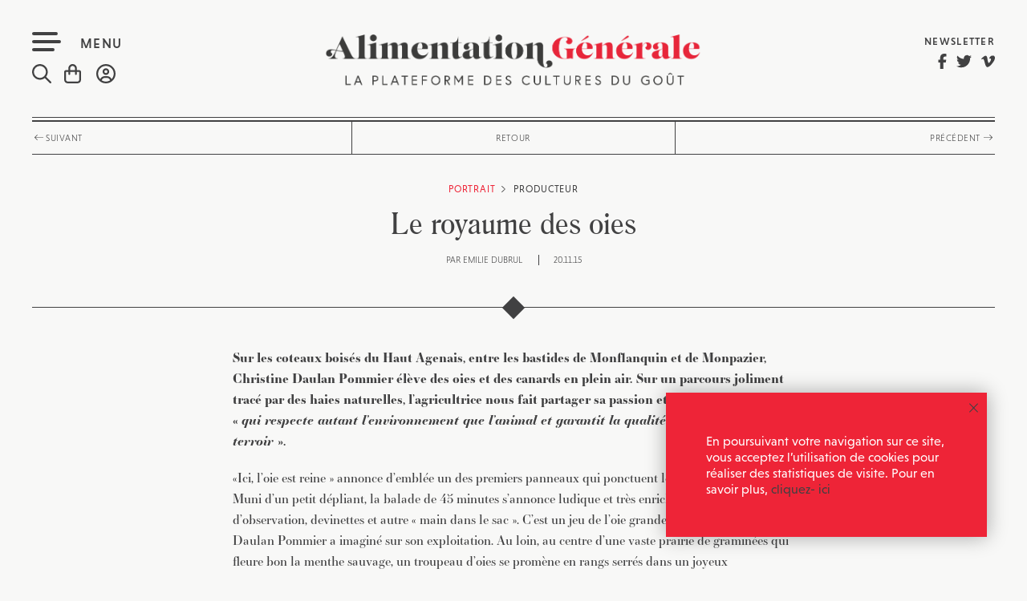

--- FILE ---
content_type: text/html; charset=UTF-8
request_url: https://alimentation-generale.fr/portraits-entretiens/chimiste-au-cnrs/
body_size: 30963
content:
<!DOCTYPE html>
<html lang="fr-FR" class="no-js no-svg front">
<head>
<meta charset="UTF-8">
<meta name="viewport" content="width=device-width, initial-scale=1">
<link rel="shortcut icon" type="image/png" href="https://alimentation-generale.fr/wp-content/themes/almentationgenerale/favicon.png" />
<link rel="stylesheet" href="https://use.typekit.net/dhi0eoa.css">
<link rel="profile" href="https://gmpg.org/xfn/11">
<script src="https://kit.fontawesome.com/196f0c8a90.js" crossorigin="anonymous"></script>
<link href="https://alimentation-generale.fr/wp-content/themes/almentationgenerale/assets/css/hamburgers.css" rel="stylesheet">
<link href="https://alimentation-generale.fr/wp-content/themes/almentationgenerale/assets/css/jquery.bxslider.css" rel="stylesheet">
<link href="https://alimentation-generale.fr/wp-content/themes/almentationgenerale/assets/css/owl.carousel.css" rel="stylesheet">
<link href="https://alimentation-generale.fr/wp-content/themes/almentationgenerale/assets/css/owl.theme.default.css" rel="stylesheet">
<link href="https://alimentation-generale.fr/wp-content/themes/almentationgenerale/assets/css/jquery.fancybox.css" rel="stylesheet">
<link href="https://alimentation-generale.fr/wp-content/themes/almentationgenerale/assets/css/jquery.mCustomScrollbar.css" rel="stylesheet">
<script>(function(html){html.className = html.className.replace(/\bno-js\b/,'js')})(document.documentElement);</script>
<meta name='robots' content='index, follow, max-image-preview:large, max-snippet:-1, max-video-preview:-1' />
<link rel="alternate" hreflang="fr" href="https://alimentation-generale.fr/portraits-entretiens/chimiste-au-cnrs/" />
<link rel="alternate" hreflang="x-default" href="https://alimentation-generale.fr/portraits-entretiens/chimiste-au-cnrs/" />

	<!-- This site is optimized with the Yoast SEO plugin v23.4 - https://yoast.com/wordpress/plugins/seo/ -->
	<title>Le royaume des oies | Alimentation Générale</title>
	<link rel="canonical" href="https://alimentation-generale.fr/portraits-entretiens/chimiste-au-cnrs/" />
	<meta property="og:locale" content="fr_FR" />
	<meta property="og:type" content="article" />
	<meta property="og:title" content="Le royaume des oies | Alimentation Générale" />
	<meta property="og:description" content="Sur les coteaux boisés du Haut Agenais, entre les bastides de Monflanquin et de Monpazier, Christine Daulan Pommier élève des oies et des canards en plein air. L&#039;ancienne chimiste au CNRS nous fait partager sa passion." />
	<meta property="og:url" content="https://alimentation-generale.fr/portraits-entretiens/chimiste-au-cnrs/" />
	<meta property="og:site_name" content="Alimentation Générale" />
	<meta property="article:modified_time" content="2018-05-10T14:39:35+00:00" />
	<meta property="og:image" content="https://alimentation-generale.fr/wp-content/uploads/2015/11/images-de-une-NS16.jpg" />
	<meta property="og:image:width" content="1191" />
	<meta property="og:image:height" content="842" />
	<meta property="og:image:type" content="image/jpeg" />
	<meta name="twitter:card" content="summary_large_image" />
	<script type="application/ld+json" class="yoast-schema-graph">{"@context":"https://schema.org","@graph":[{"@type":"WebPage","@id":"https://alimentation-generale.fr/portraits-entretiens/chimiste-au-cnrs/","url":"https://alimentation-generale.fr/portraits-entretiens/chimiste-au-cnrs/","name":"Le royaume des oies | Alimentation Générale","isPartOf":{"@id":"https://alimentation-generale.fr/#website"},"primaryImageOfPage":{"@id":"https://alimentation-generale.fr/portraits-entretiens/chimiste-au-cnrs/#primaryimage"},"image":{"@id":"https://alimentation-generale.fr/portraits-entretiens/chimiste-au-cnrs/#primaryimage"},"thumbnailUrl":"https://alimentation-generale.fr/wp-content/uploads/2015/11/images-de-une-NS16.jpg","datePublished":"2015-11-19T23:21:57+00:00","dateModified":"2018-05-10T14:39:35+00:00","breadcrumb":{"@id":"https://alimentation-generale.fr/portraits-entretiens/chimiste-au-cnrs/#breadcrumb"},"inLanguage":"fr-FR","potentialAction":[{"@type":"ReadAction","target":["https://alimentation-generale.fr/portraits-entretiens/chimiste-au-cnrs/"]}]},{"@type":"ImageObject","inLanguage":"fr-FR","@id":"https://alimentation-generale.fr/portraits-entretiens/chimiste-au-cnrs/#primaryimage","url":"https://alimentation-generale.fr/wp-content/uploads/2015/11/images-de-une-NS16.jpg","contentUrl":"https://alimentation-generale.fr/wp-content/uploads/2015/11/images-de-une-NS16.jpg","width":1191,"height":842},{"@type":"BreadcrumbList","@id":"https://alimentation-generale.fr/portraits-entretiens/chimiste-au-cnrs/#breadcrumb","itemListElement":[{"@type":"ListItem","position":1,"name":"Accueil","item":"https://alimentation-generale.fr/"},{"@type":"ListItem","position":2,"name":"Portraits & entretiens","item":"https://alimentation-generale.fr/portraits-entretiens/"},{"@type":"ListItem","position":3,"name":"Le royaume des oies"}]},{"@type":"WebSite","@id":"https://alimentation-generale.fr/#website","url":"https://alimentation-generale.fr/","name":"Alimentation Générale","description":"La plateforme des cultures du goût","potentialAction":[{"@type":"SearchAction","target":{"@type":"EntryPoint","urlTemplate":"https://alimentation-generale.fr/?s={search_term_string}"},"query-input":{"@type":"PropertyValueSpecification","valueRequired":true,"valueName":"search_term_string"}}],"inLanguage":"fr-FR"}]}</script>
	<!-- / Yoast SEO plugin. -->


<link rel='dns-prefetch' href='//js.stripe.com' />
<link rel='dns-prefetch' href='//fonts.googleapis.com' />
<link href='https://fonts.gstatic.com' crossorigin rel='preconnect' />
<link rel="alternate" type="application/rss+xml" title="Alimentation Générale &raquo; Flux" href="https://alimentation-generale.fr/feed/" />
		<!-- This site uses the Google Analytics by MonsterInsights plugin v9.11.1 - Using Analytics tracking - https://www.monsterinsights.com/ -->
		<!-- Remarque : MonsterInsights n’est actuellement pas configuré sur ce site. Le propriétaire doit authentifier son compte Google Analytics dans les réglages de MonsterInsights.  -->
					<!-- No tracking code set -->
				<!-- / Google Analytics by MonsterInsights -->
		<script>
window._wpemojiSettings = {"baseUrl":"https:\/\/s.w.org\/images\/core\/emoji\/14.0.0\/72x72\/","ext":".png","svgUrl":"https:\/\/s.w.org\/images\/core\/emoji\/14.0.0\/svg\/","svgExt":".svg","source":{"concatemoji":"https:\/\/alimentation-generale.fr\/wp-includes\/js\/wp-emoji-release.min.js?ver=6.4.1"}};
/*! This file is auto-generated */
!function(i,n){var o,s,e;function c(e){try{var t={supportTests:e,timestamp:(new Date).valueOf()};sessionStorage.setItem(o,JSON.stringify(t))}catch(e){}}function p(e,t,n){e.clearRect(0,0,e.canvas.width,e.canvas.height),e.fillText(t,0,0);var t=new Uint32Array(e.getImageData(0,0,e.canvas.width,e.canvas.height).data),r=(e.clearRect(0,0,e.canvas.width,e.canvas.height),e.fillText(n,0,0),new Uint32Array(e.getImageData(0,0,e.canvas.width,e.canvas.height).data));return t.every(function(e,t){return e===r[t]})}function u(e,t,n){switch(t){case"flag":return n(e,"\ud83c\udff3\ufe0f\u200d\u26a7\ufe0f","\ud83c\udff3\ufe0f\u200b\u26a7\ufe0f")?!1:!n(e,"\ud83c\uddfa\ud83c\uddf3","\ud83c\uddfa\u200b\ud83c\uddf3")&&!n(e,"\ud83c\udff4\udb40\udc67\udb40\udc62\udb40\udc65\udb40\udc6e\udb40\udc67\udb40\udc7f","\ud83c\udff4\u200b\udb40\udc67\u200b\udb40\udc62\u200b\udb40\udc65\u200b\udb40\udc6e\u200b\udb40\udc67\u200b\udb40\udc7f");case"emoji":return!n(e,"\ud83e\udef1\ud83c\udffb\u200d\ud83e\udef2\ud83c\udfff","\ud83e\udef1\ud83c\udffb\u200b\ud83e\udef2\ud83c\udfff")}return!1}function f(e,t,n){var r="undefined"!=typeof WorkerGlobalScope&&self instanceof WorkerGlobalScope?new OffscreenCanvas(300,150):i.createElement("canvas"),a=r.getContext("2d",{willReadFrequently:!0}),o=(a.textBaseline="top",a.font="600 32px Arial",{});return e.forEach(function(e){o[e]=t(a,e,n)}),o}function t(e){var t=i.createElement("script");t.src=e,t.defer=!0,i.head.appendChild(t)}"undefined"!=typeof Promise&&(o="wpEmojiSettingsSupports",s=["flag","emoji"],n.supports={everything:!0,everythingExceptFlag:!0},e=new Promise(function(e){i.addEventListener("DOMContentLoaded",e,{once:!0})}),new Promise(function(t){var n=function(){try{var e=JSON.parse(sessionStorage.getItem(o));if("object"==typeof e&&"number"==typeof e.timestamp&&(new Date).valueOf()<e.timestamp+604800&&"object"==typeof e.supportTests)return e.supportTests}catch(e){}return null}();if(!n){if("undefined"!=typeof Worker&&"undefined"!=typeof OffscreenCanvas&&"undefined"!=typeof URL&&URL.createObjectURL&&"undefined"!=typeof Blob)try{var e="postMessage("+f.toString()+"("+[JSON.stringify(s),u.toString(),p.toString()].join(",")+"));",r=new Blob([e],{type:"text/javascript"}),a=new Worker(URL.createObjectURL(r),{name:"wpTestEmojiSupports"});return void(a.onmessage=function(e){c(n=e.data),a.terminate(),t(n)})}catch(e){}c(n=f(s,u,p))}t(n)}).then(function(e){for(var t in e)n.supports[t]=e[t],n.supports.everything=n.supports.everything&&n.supports[t],"flag"!==t&&(n.supports.everythingExceptFlag=n.supports.everythingExceptFlag&&n.supports[t]);n.supports.everythingExceptFlag=n.supports.everythingExceptFlag&&!n.supports.flag,n.DOMReady=!1,n.readyCallback=function(){n.DOMReady=!0}}).then(function(){return e}).then(function(){var e;n.supports.everything||(n.readyCallback(),(e=n.source||{}).concatemoji?t(e.concatemoji):e.wpemoji&&e.twemoji&&(t(e.twemoji),t(e.wpemoji)))}))}((window,document),window._wpemojiSettings);
</script>
<style id='wp-emoji-styles-inline-css' type='text/css'>

	img.wp-smiley, img.emoji {
		display: inline !important;
		border: none !important;
		box-shadow: none !important;
		height: 1em !important;
		width: 1em !important;
		margin: 0 0.07em !important;
		vertical-align: -0.1em !important;
		background: none !important;
		padding: 0 !important;
	}
</style>
<link rel='stylesheet' id='wp-block-library-css' href='https://alimentation-generale.fr/wp-includes/css/dist/block-library/style.min.css?ver=6.4.1' type='text/css' media='all' />
<style id='pms-content-restriction-start-style-inline-css' type='text/css'>


</style>
<style id='pms-content-restriction-end-style-inline-css' type='text/css'>


</style>
<style id='classic-theme-styles-inline-css' type='text/css'>
/*! This file is auto-generated */
.wp-block-button__link{color:#fff;background-color:#32373c;border-radius:9999px;box-shadow:none;text-decoration:none;padding:calc(.667em + 2px) calc(1.333em + 2px);font-size:1.125em}.wp-block-file__button{background:#32373c;color:#fff;text-decoration:none}
</style>
<style id='global-styles-inline-css' type='text/css'>
body{--wp--preset--color--black: #000000;--wp--preset--color--cyan-bluish-gray: #abb8c3;--wp--preset--color--white: #ffffff;--wp--preset--color--pale-pink: #f78da7;--wp--preset--color--vivid-red: #cf2e2e;--wp--preset--color--luminous-vivid-orange: #ff6900;--wp--preset--color--luminous-vivid-amber: #fcb900;--wp--preset--color--light-green-cyan: #7bdcb5;--wp--preset--color--vivid-green-cyan: #00d084;--wp--preset--color--pale-cyan-blue: #8ed1fc;--wp--preset--color--vivid-cyan-blue: #0693e3;--wp--preset--color--vivid-purple: #9b51e0;--wp--preset--gradient--vivid-cyan-blue-to-vivid-purple: linear-gradient(135deg,rgba(6,147,227,1) 0%,rgb(155,81,224) 100%);--wp--preset--gradient--light-green-cyan-to-vivid-green-cyan: linear-gradient(135deg,rgb(122,220,180) 0%,rgb(0,208,130) 100%);--wp--preset--gradient--luminous-vivid-amber-to-luminous-vivid-orange: linear-gradient(135deg,rgba(252,185,0,1) 0%,rgba(255,105,0,1) 100%);--wp--preset--gradient--luminous-vivid-orange-to-vivid-red: linear-gradient(135deg,rgba(255,105,0,1) 0%,rgb(207,46,46) 100%);--wp--preset--gradient--very-light-gray-to-cyan-bluish-gray: linear-gradient(135deg,rgb(238,238,238) 0%,rgb(169,184,195) 100%);--wp--preset--gradient--cool-to-warm-spectrum: linear-gradient(135deg,rgb(74,234,220) 0%,rgb(151,120,209) 20%,rgb(207,42,186) 40%,rgb(238,44,130) 60%,rgb(251,105,98) 80%,rgb(254,248,76) 100%);--wp--preset--gradient--blush-light-purple: linear-gradient(135deg,rgb(255,206,236) 0%,rgb(152,150,240) 100%);--wp--preset--gradient--blush-bordeaux: linear-gradient(135deg,rgb(254,205,165) 0%,rgb(254,45,45) 50%,rgb(107,0,62) 100%);--wp--preset--gradient--luminous-dusk: linear-gradient(135deg,rgb(255,203,112) 0%,rgb(199,81,192) 50%,rgb(65,88,208) 100%);--wp--preset--gradient--pale-ocean: linear-gradient(135deg,rgb(255,245,203) 0%,rgb(182,227,212) 50%,rgb(51,167,181) 100%);--wp--preset--gradient--electric-grass: linear-gradient(135deg,rgb(202,248,128) 0%,rgb(113,206,126) 100%);--wp--preset--gradient--midnight: linear-gradient(135deg,rgb(2,3,129) 0%,rgb(40,116,252) 100%);--wp--preset--font-size--small: 13px;--wp--preset--font-size--medium: 20px;--wp--preset--font-size--large: 36px;--wp--preset--font-size--x-large: 42px;--wp--preset--spacing--20: 0.44rem;--wp--preset--spacing--30: 0.67rem;--wp--preset--spacing--40: 1rem;--wp--preset--spacing--50: 1.5rem;--wp--preset--spacing--60: 2.25rem;--wp--preset--spacing--70: 3.38rem;--wp--preset--spacing--80: 5.06rem;--wp--preset--shadow--natural: 6px 6px 9px rgba(0, 0, 0, 0.2);--wp--preset--shadow--deep: 12px 12px 50px rgba(0, 0, 0, 0.4);--wp--preset--shadow--sharp: 6px 6px 0px rgba(0, 0, 0, 0.2);--wp--preset--shadow--outlined: 6px 6px 0px -3px rgba(255, 255, 255, 1), 6px 6px rgba(0, 0, 0, 1);--wp--preset--shadow--crisp: 6px 6px 0px rgba(0, 0, 0, 1);}:where(.is-layout-flex){gap: 0.5em;}:where(.is-layout-grid){gap: 0.5em;}body .is-layout-flow > .alignleft{float: left;margin-inline-start: 0;margin-inline-end: 2em;}body .is-layout-flow > .alignright{float: right;margin-inline-start: 2em;margin-inline-end: 0;}body .is-layout-flow > .aligncenter{margin-left: auto !important;margin-right: auto !important;}body .is-layout-constrained > .alignleft{float: left;margin-inline-start: 0;margin-inline-end: 2em;}body .is-layout-constrained > .alignright{float: right;margin-inline-start: 2em;margin-inline-end: 0;}body .is-layout-constrained > .aligncenter{margin-left: auto !important;margin-right: auto !important;}body .is-layout-constrained > :where(:not(.alignleft):not(.alignright):not(.alignfull)){max-width: var(--wp--style--global--content-size);margin-left: auto !important;margin-right: auto !important;}body .is-layout-constrained > .alignwide{max-width: var(--wp--style--global--wide-size);}body .is-layout-flex{display: flex;}body .is-layout-flex{flex-wrap: wrap;align-items: center;}body .is-layout-flex > *{margin: 0;}body .is-layout-grid{display: grid;}body .is-layout-grid > *{margin: 0;}:where(.wp-block-columns.is-layout-flex){gap: 2em;}:where(.wp-block-columns.is-layout-grid){gap: 2em;}:where(.wp-block-post-template.is-layout-flex){gap: 1.25em;}:where(.wp-block-post-template.is-layout-grid){gap: 1.25em;}.has-black-color{color: var(--wp--preset--color--black) !important;}.has-cyan-bluish-gray-color{color: var(--wp--preset--color--cyan-bluish-gray) !important;}.has-white-color{color: var(--wp--preset--color--white) !important;}.has-pale-pink-color{color: var(--wp--preset--color--pale-pink) !important;}.has-vivid-red-color{color: var(--wp--preset--color--vivid-red) !important;}.has-luminous-vivid-orange-color{color: var(--wp--preset--color--luminous-vivid-orange) !important;}.has-luminous-vivid-amber-color{color: var(--wp--preset--color--luminous-vivid-amber) !important;}.has-light-green-cyan-color{color: var(--wp--preset--color--light-green-cyan) !important;}.has-vivid-green-cyan-color{color: var(--wp--preset--color--vivid-green-cyan) !important;}.has-pale-cyan-blue-color{color: var(--wp--preset--color--pale-cyan-blue) !important;}.has-vivid-cyan-blue-color{color: var(--wp--preset--color--vivid-cyan-blue) !important;}.has-vivid-purple-color{color: var(--wp--preset--color--vivid-purple) !important;}.has-black-background-color{background-color: var(--wp--preset--color--black) !important;}.has-cyan-bluish-gray-background-color{background-color: var(--wp--preset--color--cyan-bluish-gray) !important;}.has-white-background-color{background-color: var(--wp--preset--color--white) !important;}.has-pale-pink-background-color{background-color: var(--wp--preset--color--pale-pink) !important;}.has-vivid-red-background-color{background-color: var(--wp--preset--color--vivid-red) !important;}.has-luminous-vivid-orange-background-color{background-color: var(--wp--preset--color--luminous-vivid-orange) !important;}.has-luminous-vivid-amber-background-color{background-color: var(--wp--preset--color--luminous-vivid-amber) !important;}.has-light-green-cyan-background-color{background-color: var(--wp--preset--color--light-green-cyan) !important;}.has-vivid-green-cyan-background-color{background-color: var(--wp--preset--color--vivid-green-cyan) !important;}.has-pale-cyan-blue-background-color{background-color: var(--wp--preset--color--pale-cyan-blue) !important;}.has-vivid-cyan-blue-background-color{background-color: var(--wp--preset--color--vivid-cyan-blue) !important;}.has-vivid-purple-background-color{background-color: var(--wp--preset--color--vivid-purple) !important;}.has-black-border-color{border-color: var(--wp--preset--color--black) !important;}.has-cyan-bluish-gray-border-color{border-color: var(--wp--preset--color--cyan-bluish-gray) !important;}.has-white-border-color{border-color: var(--wp--preset--color--white) !important;}.has-pale-pink-border-color{border-color: var(--wp--preset--color--pale-pink) !important;}.has-vivid-red-border-color{border-color: var(--wp--preset--color--vivid-red) !important;}.has-luminous-vivid-orange-border-color{border-color: var(--wp--preset--color--luminous-vivid-orange) !important;}.has-luminous-vivid-amber-border-color{border-color: var(--wp--preset--color--luminous-vivid-amber) !important;}.has-light-green-cyan-border-color{border-color: var(--wp--preset--color--light-green-cyan) !important;}.has-vivid-green-cyan-border-color{border-color: var(--wp--preset--color--vivid-green-cyan) !important;}.has-pale-cyan-blue-border-color{border-color: var(--wp--preset--color--pale-cyan-blue) !important;}.has-vivid-cyan-blue-border-color{border-color: var(--wp--preset--color--vivid-cyan-blue) !important;}.has-vivid-purple-border-color{border-color: var(--wp--preset--color--vivid-purple) !important;}.has-vivid-cyan-blue-to-vivid-purple-gradient-background{background: var(--wp--preset--gradient--vivid-cyan-blue-to-vivid-purple) !important;}.has-light-green-cyan-to-vivid-green-cyan-gradient-background{background: var(--wp--preset--gradient--light-green-cyan-to-vivid-green-cyan) !important;}.has-luminous-vivid-amber-to-luminous-vivid-orange-gradient-background{background: var(--wp--preset--gradient--luminous-vivid-amber-to-luminous-vivid-orange) !important;}.has-luminous-vivid-orange-to-vivid-red-gradient-background{background: var(--wp--preset--gradient--luminous-vivid-orange-to-vivid-red) !important;}.has-very-light-gray-to-cyan-bluish-gray-gradient-background{background: var(--wp--preset--gradient--very-light-gray-to-cyan-bluish-gray) !important;}.has-cool-to-warm-spectrum-gradient-background{background: var(--wp--preset--gradient--cool-to-warm-spectrum) !important;}.has-blush-light-purple-gradient-background{background: var(--wp--preset--gradient--blush-light-purple) !important;}.has-blush-bordeaux-gradient-background{background: var(--wp--preset--gradient--blush-bordeaux) !important;}.has-luminous-dusk-gradient-background{background: var(--wp--preset--gradient--luminous-dusk) !important;}.has-pale-ocean-gradient-background{background: var(--wp--preset--gradient--pale-ocean) !important;}.has-electric-grass-gradient-background{background: var(--wp--preset--gradient--electric-grass) !important;}.has-midnight-gradient-background{background: var(--wp--preset--gradient--midnight) !important;}.has-small-font-size{font-size: var(--wp--preset--font-size--small) !important;}.has-medium-font-size{font-size: var(--wp--preset--font-size--medium) !important;}.has-large-font-size{font-size: var(--wp--preset--font-size--large) !important;}.has-x-large-font-size{font-size: var(--wp--preset--font-size--x-large) !important;}
.wp-block-navigation a:where(:not(.wp-element-button)){color: inherit;}
:where(.wp-block-post-template.is-layout-flex){gap: 1.25em;}:where(.wp-block-post-template.is-layout-grid){gap: 1.25em;}
:where(.wp-block-columns.is-layout-flex){gap: 2em;}:where(.wp-block-columns.is-layout-grid){gap: 2em;}
.wp-block-pullquote{font-size: 1.5em;line-height: 1.6;}
</style>
<link rel='stylesheet' id='wpiu_wpiu-css' href='https://alimentation-generale.fr/wp-content/plugins/wp-image-utils/css/wpiu.css?ver=0.3.4' type='text/css' media='all' />
<link rel='stylesheet' id='contact-form-7-css' href='https://alimentation-generale.fr/wp-content/plugins/contact-form-7/includes/css/styles.css?ver=5.8.2' type='text/css' media='all' />
<link rel='stylesheet' id='pms_form_designs_style-css' href='https://alimentation-generale.fr/wp-content/plugins/paid-member-subscriptions-pro/add-ons-basic/form-designs/css/pms-fd-form-style-3.css?ver=2.10.5' type='text/css' media='all' />
<link rel='stylesheet' id='pms-style-front-end-css' href='https://alimentation-generale.fr/wp-content/plugins/paid-member-subscriptions/assets/css/style-front-end.css?ver=2.10.5' type='text/css' media='all' />
<link rel='stylesheet' id='woocommerce-layout-css' href='https://alimentation-generale.fr/wp-content/plugins/woocommerce/assets/css/woocommerce-layout.css?ver=8.2.4' type='text/css' media='all' />
<link rel='stylesheet' id='woocommerce-smallscreen-css' href='https://alimentation-generale.fr/wp-content/plugins/woocommerce/assets/css/woocommerce-smallscreen.css?ver=8.2.4' type='text/css' media='only screen and (max-width: 768px)' />
<link rel='stylesheet' id='woocommerce-general-css' href='https://alimentation-generale.fr/wp-content/plugins/woocommerce/assets/css/woocommerce.css?ver=8.2.4' type='text/css' media='all' />
<style id='woocommerce-inline-inline-css' type='text/css'>
.woocommerce form .form-row .required { visibility: visible; }
</style>
<link rel='stylesheet' id='give-styles-css' href='https://alimentation-generale.fr/wp-content/plugins/give/assets/dist/css/give.css?ver=3.1.1' type='text/css' media='all' />
<link rel='stylesheet' id='give-donation-summary-style-frontend-css' href='https://alimentation-generale.fr/wp-content/plugins/give/assets/dist/css/give-donation-summary.css?ver=3.1.1' type='text/css' media='all' />
<link rel='stylesheet' id='wpml-legacy-horizontal-list-0-css' href='https://alimentation-generale.fr/wp-content/plugins/sitepress-multilingual-cms/templates/language-switchers/legacy-list-horizontal/style.min.css?ver=1' type='text/css' media='all' />
<link rel='stylesheet' id='wpml-menu-item-0-css' href='https://alimentation-generale.fr/wp-content/plugins/sitepress-multilingual-cms/templates/language-switchers/menu-item/style.min.css?ver=1' type='text/css' media='all' />
<link rel='stylesheet' id='wordpress-popular-posts-css-css' href='https://alimentation-generale.fr/wp-content/plugins/wordpress-popular-posts/assets/css/wpp.css?ver=6.3.3' type='text/css' media='all' />
<link rel='stylesheet' id='give_recurring_css-css' href='https://alimentation-generale.fr/wp-content/plugins/give-recurring/assets/css/give-recurring.css?ver=1.8.2' type='text/css' media='all' />
<link rel='stylesheet' id='twentyseventeen-fonts-css' href='https://fonts.googleapis.com/css?family=Libre+Franklin%3A300%2C300i%2C400%2C400i%2C600%2C600i%2C800%2C800i&#038;subset=latin%2Clatin-ext' type='text/css' media='all' />
<link rel='stylesheet' id='twentyseventeen-style-css' href='https://alimentation-generale.fr/wp-content/themes/almentationgenerale/style.css?ver=1769468622' type='text/css' media='all' />
<!--[if lt IE 9]>
<link rel='stylesheet' id='twentyseventeen-ie8-css' href='https://alimentation-generale.fr/wp-content/themes/almentationgenerale/assets/css/ie8.css?ver=1.0' type='text/css' media='all' />
<![endif]-->
<script src="https://alimentation-generale.fr/wp-includes/js/jquery/jquery.min.js?ver=3.7.1" id="jquery-core-js"></script>
<script src="https://alimentation-generale.fr/wp-includes/js/jquery/jquery-migrate.min.js?ver=3.4.1" id="jquery-migrate-js"></script>
<script src="https://alimentation-generale.fr/wp-content/plugins/paid-member-subscriptions-pro/add-ons-basic/form-designs/js/pms-fd-front-end.js?ver=2.10.5" id="pms_form_designs_script-js"></script>
<script id="give-stripe-js-js-extra">
var give_stripe_vars = {"zero_based_currency":"","zero_based_currencies_list":["JPY","KRW","CLP","ISK","BIF","DJF","GNF","KHR","KPW","LAK","LKR","MGA","MZN","VUV"],"sitename":"Alimentation G\u00e9n\u00e9rale","checkoutBtnTitle":"Donner","publishable_key":"pk_live_SMtnnvlq4TpJelMdklNha8iD","checkout_image":"","checkout_address":"on","checkout_processing_text":"Donation Processing...","give_version":"3.1.1","cc_fields_format":"multi","card_number_placeholder_text":"Num\u00e9ro de la carte","card_cvc_placeholder_text":"CVC","donate_button_text":"Donnez maintenant","element_font_styles":{"cssSrc":false},"element_base_styles":{"color":"#32325D","fontWeight":500,"fontSize":"16px","fontSmoothing":"antialiased","::placeholder":{"color":"#222222"},":-webkit-autofill":{"color":"#e39f48"}},"element_complete_styles":{},"element_empty_styles":{},"element_invalid_styles":{},"float_labels":"","base_country":"FR","preferred_locale":"fr"};
</script>
<script src="https://js.stripe.com/v3/?ver=3.1.1" id="give-stripe-js-js"></script>
<script src="https://alimentation-generale.fr/wp-content/plugins/give/assets/dist/js/give-stripe.js?ver=3.1.1" id="give-stripe-onpage-js-js"></script>
<script src="https://alimentation-generale.fr/wp-includes/js/dist/vendor/wp-polyfill-inert.min.js?ver=3.1.2" id="wp-polyfill-inert-js"></script>
<script src="https://alimentation-generale.fr/wp-includes/js/dist/vendor/regenerator-runtime.min.js?ver=0.14.0" id="regenerator-runtime-js"></script>
<script src="https://alimentation-generale.fr/wp-includes/js/dist/vendor/wp-polyfill.min.js?ver=3.15.0" id="wp-polyfill-js"></script>
<script src="https://alimentation-generale.fr/wp-includes/js/dist/hooks.min.js?ver=c6aec9a8d4e5a5d543a1" id="wp-hooks-js"></script>
<script src="https://alimentation-generale.fr/wp-includes/js/dist/i18n.min.js?ver=7701b0c3857f914212ef" id="wp-i18n-js"></script>
<script id="wp-i18n-js-after">
wp.i18n.setLocaleData( { 'text direction\u0004ltr': [ 'ltr' ] } );
</script>
<script id="give-js-extra">
var give_global_vars = {"ajaxurl":"https:\/\/alimentation-generale.fr\/wp-admin\/admin-ajax.php","checkout_nonce":"37c3769603","currency":"EUR","currency_sign":"\u20ac","currency_pos":"after","thousands_separator":".","decimal_separator":",","no_gateway":"Veuillez s\u00e9lectionner votre mode de paiement.","bad_minimum":"Le montant du don minimum pour ce formulaire est de","bad_maximum":"Le montant maximum du don personnalis\u00e9 pour ce formulaire est","general_loading":"Chargement\u2026","purchase_loading":"Veuillez patienter\u2026","textForOverlayScreen":"<h3>En cours...<\/h3><p>This will only take a second!<\/p>","number_decimals":"2","is_test_mode":"","give_version":"3.1.1","magnific_options":{"main_class":"give-modal","close_on_bg_click":false},"form_translation":{"payment-mode":"Veuillez s\u00e9lectionner un moyen de paiement.","give_first":"Veuillez saisir votre pr\u00e9nom.","give_last":"Veuillez saisir votre nom.","give_email":"Veuillez saisir une adresse de messagerie valide.","give_user_login":"Identifiant ou adresse de messagerie non valide.","give_user_pass":"Saisir un mot de passe.","give_user_pass_confirm":"Confirmer le mot de passe.","give_agree_to_terms":"Vous devez \u00eatre d\u2019accord avec les termes et conditions."},"confirm_email_sent_message":"Veuillez v\u00e9rifier votre e-mail et cliquer sur le lien pour acc\u00e9der \u00e0 votre historique complet de dons.","ajax_vars":{"ajaxurl":"https:\/\/alimentation-generale.fr\/wp-admin\/admin-ajax.php","ajaxNonce":"1becd8cf91","loading":"En cours de chargement","select_option":"Veuillez s\u00e9lectionner une option","default_gateway":"stripe","permalinks":"1","number_decimals":2},"cookie_hash":"d99d1d7ac501ebcc76b2f27ea14bd1c9","session_nonce_cookie_name":"wp-give_session_reset_nonce_d99d1d7ac501ebcc76b2f27ea14bd1c9","session_cookie_name":"wp-give_session_d99d1d7ac501ebcc76b2f27ea14bd1c9","delete_session_nonce_cookie":"0"};
var giveApiSettings = {"root":"https:\/\/alimentation-generale.fr\/wp-json\/give-api\/v2\/","rest_base":"give-api\/v2"};
</script>
<script id="give-js-translations">
( function( domain, translations ) {
	var localeData = translations.locale_data[ domain ] || translations.locale_data.messages;
	localeData[""].domain = domain;
	wp.i18n.setLocaleData( localeData, domain );
} )( "give", {"translation-revision-date":"2023-11-02 19:35:21+0000","generator":"GlotPress\/4.0.0-alpha.11","domain":"messages","locale_data":{"messages":{"":{"domain":"messages","plural-forms":"nplurals=2; plural=n > 1;","lang":"fr"},"Dismiss this notice.":["Supprimer ce message."]}},"comment":{"reference":"assets\/dist\/js\/give.js"}} );
</script>
<script src="https://alimentation-generale.fr/wp-content/plugins/give/assets/dist/js/give.js?ver=57b2d8efd8aeef3f" id="give-js"></script>
<script id="wpp-json" type="application/json">
{"sampling_active":0,"sampling_rate":100,"ajax_url":"https:\/\/alimentation-generale.fr\/wp-json\/wordpress-popular-posts\/v1\/popular-posts","api_url":"https:\/\/alimentation-generale.fr\/wp-json\/wordpress-popular-posts","ID":12697,"token":"c685cac893","lang":0,"debug":1}
</script>
<script src="https://alimentation-generale.fr/wp-content/plugins/wordpress-popular-posts/assets/js/wpp.js?ver=6.3.3" id="wpp-js-js"></script>
<script id="give_recurring_script-js-extra">
var Give_Recurring_Vars = {"email_access":"1","pretty_intervals":{"1":"Every","2":"Every two","3":"Every three","4":"Every four","5":"Every five","6":"Every six"},"pretty_periods":{"day":"Daily","week":"Weekly","month":"Mensuellement","quarter":"Quarterly","half-year":"Semi-Annually","year":"Yearly"},"messages":{"daily_forbidden":"The selected payment method does not support daily recurring giving. Please select another payment method or supported giving frequency.","confirm_cancel":"Are you sure you want to cancel this subscription?"},"multi_level_message_pre_text":"You have chosen to donate"};
</script>
<script src="https://alimentation-generale.fr/wp-content/plugins/give-recurring/assets/js/give-recurring.js?ver=1.8.2" id="give_recurring_script-js"></script>
<!--[if lt IE 9]>
<script src="https://alimentation-generale.fr/wp-content/themes/almentationgenerale/assets/js/html5.js?ver=3.7.3" id="html5-js"></script>
<![endif]-->
<script id="wpml-browser-redirect-js-extra">
var wpml_browser_redirect_params = {"pageLanguage":"fr","languageUrls":{"fr_fr":"https:\/\/alimentation-generale.fr\/portraits-entretiens\/chimiste-au-cnrs\/","fr":"https:\/\/alimentation-generale.fr\/portraits-entretiens\/chimiste-au-cnrs\/"},"cookie":{"name":"_icl_visitor_lang_js","domain":"alimentation-generale.fr","path":"\/","expiration":24}};
</script>
<script src="https://alimentation-generale.fr/wp-content/plugins/sitepress-multilingual-cms/dist/js/browser-redirect/app.js?ver=4.6.13" id="wpml-browser-redirect-js"></script>
<link rel="https://api.w.org/" href="https://alimentation-generale.fr/wp-json/" /><link rel="EditURI" type="application/rsd+xml" title="RSD" href="https://alimentation-generale.fr/xmlrpc.php?rsd" />
<meta name="generator" content="WordPress 6.4.1" />
<meta name="generator" content="WooCommerce 8.2.4" />
<link rel='shortlink' href='https://alimentation-generale.fr/?p=12697' />
<link rel="alternate" type="application/json+oembed" href="https://alimentation-generale.fr/wp-json/oembed/1.0/embed?url=https%3A%2F%2Falimentation-generale.fr%2Fportraits-entretiens%2Fchimiste-au-cnrs%2F" />
<link rel="alternate" type="text/xml+oembed" href="https://alimentation-generale.fr/wp-json/oembed/1.0/embed?url=https%3A%2F%2Falimentation-generale.fr%2Fportraits-entretiens%2Fchimiste-au-cnrs%2F&#038;format=xml" />
<meta name="generator" content="WPML ver:4.6.13 stt:4;" />
<meta name="generator" content="Give v3.1.1" />
            <style id="wpp-loading-animation-styles">@-webkit-keyframes bgslide{from{background-position-x:0}to{background-position-x:-200%}}@keyframes bgslide{from{background-position-x:0}to{background-position-x:-200%}}.wpp-widget-placeholder,.wpp-widget-block-placeholder,.wpp-shortcode-placeholder{margin:0 auto;width:60px;height:3px;background:#dd3737;background:linear-gradient(90deg,#dd3737 0%,#571313 10%,#dd3737 100%);background-size:200% auto;border-radius:3px;-webkit-animation:bgslide 1s infinite linear;animation:bgslide 1s infinite linear}</style>
            	<noscript><style>.woocommerce-product-gallery{ opacity: 1 !important; }</style></noscript>
	<script src="https://alimentation-generale.fr/wp-content/themes/almentationgenerale/assets/js/jquery.lazyload.min.js"></script>
<script src="https://alimentation-generale.fr/wp-content/themes/almentationgenerale/assets/js/jquery.easing.1.3.js"></script>
<script src="https://alimentation-generale.fr/wp-content/themes/almentationgenerale/assets/js/owl.carousel.min.js"></script>
<script src="https://alimentation-generale.fr/wp-content/themes/almentationgenerale/assets/js/jquery.cookie.js"></script>
<script src="https://alimentation-generale.fr/wp-content/themes/almentationgenerale/assets/js/jquery.simplefileinput.min.js"></script>
<script src="https://alimentation-generale.fr/wp-content/themes/almentationgenerale/assets/js/jquery.matchHeight.js"></script>
<script src="https://alimentation-generale.fr/wp-content/themes/almentationgenerale/assets/js/jquery.bxslider.min.js"></script>
<script src="https://alimentation-generale.fr/wp-content/themes/almentationgenerale/assets/js/jquery.mCustomScrollbar.concat.min.js"></script>
<script src="https://alimentation-generale.fr/wp-content/themes/almentationgenerale/assets/js/imagesloaded.pkgd.min.js"></script>
<script src="https://alimentation-generale.fr/wp-content/themes/almentationgenerale/assets/js/isotope.pkgd.min.js"></script>
<script src="https://alimentation-generale.fr/wp-content/themes/almentationgenerale/assets/js/jquery-ias.js"></script>
<script src="https://alimentation-generale.fr/wp-content/themes/almentationgenerale/assets/js/callbacks.js"></script>
<script src="https://alimentation-generale.fr/wp-content/themes/almentationgenerale/assets/js/extension/noneleft.js"></script>
<script src="https://alimentation-generale.fr/wp-content/themes/almentationgenerale/assets/js/extension/paging.js"></script>
<script src="https://alimentation-generale.fr/wp-content/themes/almentationgenerale/assets/js/extension/spinner.js"></script>
<script src="https://alimentation-generale.fr/wp-content/themes/almentationgenerale/assets/js/extension/trigger.js"></script>
<script src="https://alimentation-generale.fr/wp-content/themes/almentationgenerale/assets/js/packery-mode.pkgd.min.js"></script>
<script src="https://alimentation-generale.fr/wp-content/themes/almentationgenerale/assets/js/jquery.fancybox.min.js"></script>
<script src="https://alimentation-generale.fr/wp-content/themes/almentationgenerale/assets/js/script.js?1769468622"></script>
<script async src="https://www.googletagmanager.com/gtag/js?id=UA-115669238-7"></script>
<script>
  window.dataLayer = window.dataLayer || [];
  function gtag(){dataLayer.push(arguments);}
  gtag('js', new Date());

  gtag('config', 'UA-115669238-7');
  gtag('config', 'UA-51139264-1');
</script>
<!-- Google tag (gtag.js) -->
<script async src="https://www.googletagmanager.com/gtag/js?id=G-FH2VD0SHQS"></script>
<script>
  window.dataLayer = window.dataLayer || [];
  function gtag(){dataLayer.push(arguments);}
  gtag('js', new Date());

  gtag('config', 'G-FH2VD0SHQS');
</script>
</head>

<body class="portrait-template-default single single-portrait postid-12697 theme-almentationgenerale give-recurring woocommerce-no-js group-blog has-header-image colors-light">
<div id="page" class="site">

	<header id="masthead" class="site-header" role="banner">
		<div class="header-content">
			<span></span>
			<div class="headerleft">
				<div class="hamburger hamburger--spin">
				  <div class="hamburger-box">
				    <div class="hamburger-inner"><span></span></div>
				    <span>Menu</span>
				  </div>
				</div>
				<a class="searchy" href="#"><i class="far fa-search"></i></a>
				<a class="panier" href="https://alimentation-generale.fr/panier/"><i class="far fa-shopping-bag"></i></a>
									<a class="connect" href="https://alimentation-generale.fr/connexion/"><i class="fa-regular fa-circle-user"></i></a>
								 <a class="abonn" href="https://alimentation-generale.fr/abonnements/">S'abonner<span> pour 4€ / mois</span></a>			</div>
			<div class="headermiddle">
				<div class="mid">
					
				</div>
									<p class="site-title"><a href="https://alimentation-generale.fr/" rel="home">Alimentation Générale</a></p>
								<div class="midd">
					
				</div>
				<div class="clear"></div>
			</div>
			<div class="headerright">
				<div class="midcont">
					<div class="menu-langues-container"><ul id="menu-langues" class="lang-menu"><li id="menu-item-wpml-ls-1340-fr" class="menu-item wpml-ls-slot-1340 wpml-ls-item wpml-ls-item-fr wpml-ls-current-language wpml-ls-menu-item wpml-ls-first-item wpml-ls-last-item menu-item-type-wpml_ls_menu_item menu-item-object-wpml_ls_menu_item menu-item-wpml-ls-1340-fr"><a title="FR" href="https://alimentation-generale.fr/portraits-entretiens/chimiste-au-cnrs/"><span><span class="wpml-ls-native" lang="fr">FR</span></span></a></li>
</ul></div>					<div class="menu-top-menu-container"><ul id="menu-top-menu" class="top-menu"><li id="menu-item-28167" class="newsy menu-item menu-item-type-custom menu-item-object-custom menu-item-28167"><a href="#"><span>Newsletter</span></a></li>
</ul></div>					<div class="menu-social-container"><ul id="menu-social" class="social-menu"><li id="menu-item-28146" class="menu-item menu-item-type-custom menu-item-object-custom menu-item-28146"><a target="_blank" rel="noopener" href="https://www.facebook.com/AlimentationGnr/"><span><i class="fab fa-facebook-f"></i></span></a></li>
<li id="menu-item-28147" class="menu-item menu-item-type-custom menu-item-object-custom menu-item-28147"><a target="_blank" rel="noopener" href="https://twitter.com/AlimentationGnr"><span><i class="fab fa-twitter"></i></span></a></li>
<li id="menu-item-28150" class="menu-item menu-item-type-custom menu-item-object-custom menu-item-28150"><a target="_blank" rel="noopener" href="https://vimeo.com/channels/alimentationgenerale"><span><i class="fab fa-vimeo-v"></i></span></a></li>
</ul></div>				</div>
			</div>
			<div class="clear"></div>
		</div>
	</header><!-- #masthead -->
	
	<div class="menufixe">
		<div class="headerleft">
			<div class="hamburger hamburger--spin">
			  <div class="hamburger-box">
			    <div class="hamburger-inner"><span></span></div>
			    <span>Menu</span>
			  </div>
			</div>
							<a class="abonn" href="https://alimentation-generale.fr/abonnements/">S'abonner<span> pour 4€ / mois</span></a>
					</div>
		<div class="headermiddle">
			<p class="site-title"><a href="https://alimentation-generale.fr/" rel="home">Alimentation Générale</a></p>
		</div>
		<div class="headerright">
							<a class="connect" href="https://alimentation-generale.fr/connexion/"><i class="fa-regular fa-circle-user"></i></a>
						<a class="panier" href="https://alimentation-generale.fr/panier/"><i class="far fa-shopping-bag"></i></a>
			<a class="searchy" href="#"><i class="far fa-search"></i></a>
			<div class="menu-social-container"><ul id="menu-social-1" class="social-menu"><li class="menu-item menu-item-type-custom menu-item-object-custom menu-item-28146"><a target="_blank" rel="noopener" href="https://www.facebook.com/AlimentationGnr/"><span><i class="fab fa-facebook-f"></i></span></a></li>
<li class="menu-item menu-item-type-custom menu-item-object-custom menu-item-28147"><a target="_blank" rel="noopener" href="https://twitter.com/AlimentationGnr"><span><i class="fab fa-twitter"></i></span></a></li>
<li class="menu-item menu-item-type-custom menu-item-object-custom menu-item-28150"><a target="_blank" rel="noopener" href="https://vimeo.com/channels/alimentationgenerale"><span><i class="fab fa-vimeo-v"></i></span></a></li>
</ul></div>		</div>
	</div>
	
	

	<div class="site-content-contain">
		<div id="content" class="site-content">


	<div id="primary" class="content-area">
		<main id="main" class="site-main" role="main">

							<div class="container  entete">
					<div class="singlnav">
												                
		                    <a class="prevy" href="https://alimentation-generale.fr/portraits-entretiens/liqueur-legendaire-de-navarre/" title="Liqueur légendaire de Navarre"><i class="fal fa-long-arrow-left"></i> suivant</a>
								                <a href="javascript:history.back()" class="retour">Retour</a>
		                	
		                    <a class="nexty" href="https://alimentation-generale.fr/portraits-entretiens/porcs-gascons-et-boudin-bearnais/" title="Porcs gascons et boudin béarnais">pr&eacute;c&eacute;dent <i class="fal fa-long-arrow-right"></i></a>
											</div>
					<div class="entetecont">
						<h2>Portrait<span class="surt"><i class="fal fa-angle-right"></i> <span class="cat">Producteur</span></span></h2>
						<h1>Le royaume des oies</h1>
												<div class="metaz">
							<div class="metazl">par <a href="https://alimentation-generale.fr/user-posts/?user=12630">Emilie Dubrul</a></div>
							<div class="metazr">20.11.15</div>
							<div class="clear"></div>
						</div>
											</div>
				</div>
								<div id="arty">  
					
															
										
					<div class="wrapper">
						
						
						<div class="blok principal txt">
							<p class="chapeau"><b>Sur les coteaux boisés du Haut Agenais, entre les bastides de Monflanquin et de Monpazier, Christine Daulan Pommier élève des oies et des canards en plein air. Sur un parcours joliment tracé par des haies naturelles, l’agricultrice nous fait partager sa passion et découvrir son métier « <em>qui respecte autant l&rsquo;environnement que l’animal et garantit la qualité des bons produits de terroir </em>». </b></p>
<p>«Ici, l’oie est reine » annonce d’emblée un des premiers panneaux qui ponctuent le Sentier Découverte. Muni d’un petit dépliant, la balade de 45 minutes s’annonce ludique et très enrichissante : tables d’observation, devinettes et autre « main dans le sac ». C’est un jeu de l’oie grandeur nature que Christine Daulan Pommier a imaginé sur son exploitation. Au loin, au centre d’une vaste prairie de graminées qui fleure bon la menthe sauvage, un troupeau d’oies se promène en rangs serrés dans un joyeux cacardement. « <em>Avant tout, oubliez les clichés. Les oies sont des oiseaux très sympas, loin de l’image de créatures agressives et mauvaises. C’est un animal de troupeau à l’instinct grégaire, curieux et très sociable, qui se domestique facilement. C‘est appréciable lorsqu’il faut conduire le groupe d’un endroit à un autre </em>» raconte Christine devenue chef d’exploitation agricole et grande spécialiste des anatidés.</p>
<p>Dans une autre vie, Christine était chimiste au CNRS, après quelques années en tant que chercheur. « <em>C’était il y a 16 ans. J’avais 32 ans. C’est mon mari qui a pris l’initiative de s’orienter vers l’agriculture. Il a suivi une formation et au final, c’est moi qui me suis retrouvée en place dans l’exploitation. Ça c’est fait comme ça. Assez naturellement.</em>» Lorsque le couple acquière cette ferme du XVIIIème siècle  à l’abandon depuis une vingtaine d’années, de gros travaux de rénovation les attendent : maison d’habitation, granges, séchoir à tabac, clôtures, haies et bosquets, tout est à faire. Aujourd’hui, sur 17 hectares de la propriété, 8 hectares et demi de prairies et des champs de céréales ont été spécialement aménagés  autour des bâtiments pour le bien être des volailles. L’ancienne étable abrite désormais un parc couvert pour les oies, un espace de gavage et le laboratoire de transformation de Christine.</p>
<p><b><span class="chapeau">Des brebis aux volailles</span><br />
</b>Au départ, le couple pense se lancer dans l’élevage de brebis, mais opte finalement pour l’élevage d’oies et de canards. « <em>Un jour nos voisines nous on rappelé que le canard avait toujours fait parti du paysage agricole de Lot-et-Garonne avant de disparaître. A l’époque, lorsqu’il y avait des mauvaises récoltes, la vente de foie gras et confits permettait de rentrer des sous en fin d’années. Elles nous ont fournis nos huit premières oies puis nous ont appris la technique du gavage traditionnel. L’année suivante, nos premiers lots d’oisons sont arrivés. Avec le recul c’était le bon choix, car nos oies sont parfaitement  adaptées à ces terres de coteaux.</em>»</p>
<p><b><span class="chapeau"><a href="http://alimentation-generale.fr/alim/wp-content/uploads/2015/11/PH_FermeThoumaze13H-EmilieDubrul-copie.jpg"><img fetchpriority="high" decoding="async" class="alignnone size-large wp-image-13285" alt="La ferme du Thoumaze" src="http://alimentation-generale.fr/alim/wp-content/uploads/2015/11/PH_FermeThoumaze13H-EmilieDubrul-copie-1024x751.jpg" width="610" height="447" srcset="https://alimentation-generale.fr/wp-content/uploads/2015/11/PH_FermeThoumaze13H-EmilieDubrul-copie-1024x751.jpg 1024w, https://alimentation-generale.fr/wp-content/uploads/2015/11/PH_FermeThoumaze13H-EmilieDubrul-copie-300x220.jpg 300w, https://alimentation-generale.fr/wp-content/uploads/2015/11/PH_FermeThoumaze13H-EmilieDubrul-copie-768x563.jpg 768w, https://alimentation-generale.fr/wp-content/uploads/2015/11/PH_FermeThoumaze13H-EmilieDubrul-copie-1000x734.jpg 1000w, https://alimentation-generale.fr/wp-content/uploads/2015/11/PH_FermeThoumaze13H-EmilieDubrul-copie-500x367.jpg 500w, https://alimentation-generale.fr/wp-content/uploads/2015/11/PH_FermeThoumaze13H-EmilieDubrul-copie-600x440.jpg 600w, https://alimentation-generale.fr/wp-content/uploads/2015/11/PH_FermeThoumaze13H-EmilieDubrul-copie.jpg 1100w" sizes="(max-width: 610px) 100vw, 610px" /></a></span></b></p>
<p><b><span class="chapeau">Buffet  bio à volonté</span><br />
</b>A la ferme de la Thoumaze, différentes espèces d’oies coexistent. Christine élève  des oies de Toulouse et des oies des Landes pour le foie gras, des oies blanches pour leur viande savoureuse. On trouve aussi quelques oies de Guinée, du Rhin ou d’Egypte qui sont les nourrices de la basse cour. Au printemps, elles prennent naturellement en charge les oisons à peine arrivés, les éduquent et les protègent des rapaces. La ferme produit environ 150 oies et 200 canards, qui vivent en liberté toute l’année. « <em>Nos oies, de l’âge de 15 jours à la fin du gavage sont élevées sur l&rsquo;exploitation. Ce qu’elles aiment, c‘est avoir de l’espace, de la verdure, de l’eau et des céréales à volonté. Elles consomment essentiellement l’herbe de prairie qui leur est réservée et les céréales que nous produisons excepté le maïs. L’oie et le canard ont besoin de picorer, de gratter la terre c’est pour ça qu’ils vivent en liberté.</em>» Naturellement sélectives dans leur nourriture, les oies sont des désherbants naturels. Ici pas de pesticide, ni d’herbicide. Elles font tout le travail. « <em>Ce sont des conditions idéales pour qu’elles grandissent bien et donnent de la viande de  qualité.</em>»</p>
<p><b><span class="chapeau">Le gavage, un besoin naturel  saisonnier</span><br />
</b>La visite se poursuit dans l’atelier. Chez Christine, le gavage se fait à l’ancienne, à la main, en respectant le rythme biologique de l’animal, du début de l’automne à la fin du printemps. Pour un oiseau migrateur, le gavage est quelque chose de naturel, d’instinctif. Si l’oie domestique ne migre plus, elle a tout de même gardé de son ancêtre l’oie cendrée ce besoin et cette capacité à s’engraisser. « <em>Dès la fin août, les jours raccourcissent, les nuits rafraichissent et on s’aperçoit que les mangeoires se vident deux fois plus vite que d’habitude poursuit Christine. L’horloge interne des oies leur annonce l’arrivée de l’automne et avec lui la saison migratoire. En fait le processus physiologique se met en place. Bien que nos animaux aient été domestiqués, ils gardent malgré tout ce besoin de faire des réserves.</em>»</p>
<p>Fin septembre, début octobre, les nouvelles oies ont atteint 4 mois, c’est à dire l’âge adulte. Le processus physiologique étant bien installé, les séances de gavages peuvent alors commencer : Par lot de 45, les premières volailles éliront résidences à l’abri dans la grange. Pendant 4 semaines, à raison de 3 séances quotidiennes,  elles seront soumises à un régime privilégié riche en glucide et en amidon, idéal pour la transformation du foie. « <em>Le maïs que nous utilisons est une variété ancienne qui offre moins de rendement mais est parfait pour le gavage traditionnel.</em>» Une variété avec un grain petit et rond que Christine va tout d’abord réhydrater puis chauffer afin qu’il glisse facilement dans le jabot sans risquer de blesser l’animal. « <em>Après une petite séance de massage du cou pour faire descendre le grain jusqu’au gésier, les oies libres de leurs mouvements peuvent même s’offrir une balade digestive </em>» continue-t-elle, amusée.</p>
<p><b><span class="chapeau">Rien ne se perd, tout se transforme</span><br />
</b>Au bout de 4 semaines, le foie est bien développé, Christine peut alors passer à l’abattage. « <em>Ce n’est pas la période la plus facile de l’année mais il faut le faire </em>» confie-t-elle à mi-mot. Puis c’est l’étape de la transformation. « <em>La transformation doit se faire le jour de l’abatage car le foie est un produit fragile. Une foie récupéré, je les sale, les poivre et les mets en verrine. C’est ce qu’on appelle le foie gras entier, alors que le foie gras, ce sont plusieurs morceaux de plusieurs foies enfermés dans un récipient.</em>» Et n’allez pas lui parler des blocs de foie gras inventés par les industriels ! «  <em>Les chutes moi, j’en fais des pâtés, des rillettes, des cous farcis. Avec une salade verte, c’est divin !</em>» Le lendemain, c’est au tour de la carcasse de passer à la casserole. La viande sera hachée et la graisse fondue pour y confire les plus beaux morceaux d’oie ou de canard. « <em>Pour avoir l’appellation Confits, il faut que l’animal ait donné du foie gras et que la viande ait séjourné dans le sel, ce qui va permettre d’extraire l’eau de la viande et donner ce goût et cette texture si particulière.</em> » Foies gras entier, magrets, salmis, axoas, saucissons ; autant de produits cuisinés dans les règles de l’art, qui font la renommée de cette superbe ferme d’élevage aux accents d’autrefois.</p>
<p><a href="http://www.lathoumaze.fr" target="_blank">Ferme de Thoumaze</a><br />
47150 PAULHIAC</p>
<p><span class="credit">Un article produit dans le cadre de l’application Adresses Gourmandes.</span></p>
						</div>
					</div>
					
										
											
												
												
												
													<div class="blok blokpartage bottom">
								<div class="wrapper">
									<h4>Partagez moi !</h4>
									<div class="shar mr_social_sharing_wrapper">
										<a href="https://www.facebook.com/share.php?u=https://alimentation-generale.fr/portraits-entretiens/chimiste-au-cnrs/&title=Le royaume des oies" target="_blank"><i class="fab fa-facebook-f"></i></a>
										<a href="https://twitter.com/home?status=Le royaume des oies+https://alimentation-generale.fr/portraits-entretiens/chimiste-au-cnrs/" target="_blank"><i class="fab fa-twitter"></i></a>
									</div>
								</div>
							</div>
												
													<div class="blok blokarticles_lies bottom">
								<div class="container">
								<div class="arts pad">
									<div class="wrapper">
										
										<h4 class="soustitre"><span>Vous pourriez aussi &ecirc;tre int&eacute;ress&eacute; par</span></h4>
										
																														<div class="artz">
											<!-- <div class="owl-carousel"> -->
																																	
												<div class="bloc blocarticle">
													<div class="bloccont">
														<div class="artii">
														<div class="articont">
															<p class="postype">Portrait</p>
															<h3 class="postitre"><a href="https://alimentation-generale.fr/portraits-entretiens/femi-faure-lhuile-dolive-de-demain/">Fémi Faure : l&rsquo;huile d&rsquo;olive de demain</a></h3>
															<div class="metaz">
																<div class="metazl">par <a href="https://alimentation-generale.fr/author/pierre/">Pierre Hivernat</a></div>
																<div class="metazr">17.07.24</div>
																<div class="clear"></div>
															</div>
															<div class="extraitt">Dans la famille Faure on est entrepreneurs, voire, s’agissant du fils Fémi, on nait entrepreneur. Cette fois-ci, il a arrêté sa course à Jaén en Andalousie pour s’attaquer à un marché himalayesque de complexité : l’huile d’olive.</div>
														</div>
														</div>
													</div>
												</div>
												
																																												
												<div class="bloc blocarticle">
													<div class="bloccont">
														<div class="artii">
														<div class="articont">
															<p class="postype">Portrait<span class="surt"><i class="fal fa-angle-right"></i> Le vigneron / la vigneronne du mois</span></p>
															<h3 class="postitre"><div class="lock"></div><a href="https://alimentation-generale.fr/portraits-entretiens/thama-sakuma-et-bruno-trigueiro-la-reconversion-xxl/">Thama Sakuma et Bruno Trigueiro, la reconversion XXL</a></h3>
															<div class="metaz">
																<div class="metazl">par <a href="https://alimentation-generale.fr/author/agnesjarlier/">Agnès Jarlier *</a></div>
																<div class="metazr">29.01.24</div>
																<div class="clear"></div>
															</div>
															<div class="extraitt">Comment deux jeunes architectes brésiliens animés par un besoin viscéral de reconnexion à la nature, sont-ils passés de São Paulo 22 millions d'habitants à Puimisson 1044 habitants pour y faire un vin magnifique ? L'histoire est passionnante.</div>
														</div>
														</div>
													</div>
												</div>
												
																																												
												<div class="bloc blocarticle">
													<div class="bloccont">
														<div class="artii">
														<div class="articont">
															<p class="postype">Portrait<span class="surt"><i class="fal fa-angle-right"></i> <span class="cat">Producteur</span></span></p>
															<h3 class="postitre"><a href="https://alimentation-generale.fr/portraits-entretiens/francois-peloquin-lagriculteur-qui-vous-dit-tout-sur-la-culture-des-legumineuses/">François Peloquin, l’agriculteur qui vous dit tout sur la culture des légumineuses !</a></h3>
															<div class="metaz">
																<div class="metazl">par <a href="https://alimentation-generale.fr/author/chaireanca/">Manon Dugré et Aurelie Zunino</a></div>
																<div class="metazr">22.02.24</div>
																<div class="clear"></div>
															</div>
															<div class="extraitt">La chaire ANCA met en avant les enjeux de la production des légumes secs avec une interview de François Peloquin, un producteur de lentilles vertes et de pois chiches. </div>
														</div>
														</div>
													</div>
												</div>
												
																																	<!-- </div> -->
										</div>
																				
									</div>
									<div class="bmore">
										<a class="bouton rouge" href="https://alimentation-generale.fr/portraits-entretiens/">Voir nos Portraits & entretiens</a>
									</div>
								</div>
								
								</div>
							</div>
												
										
					
				</div>

			
		</main><!-- #main -->
		
	</div><!-- #primary -->



		</div><!-- #content -->
		<div class="surprefooter">
			
<section id="wpp-2" class="widget popular-posts">
<!-- WordPress Popular Posts v6.3.3 -->

<ul class="wpp-list">
<li>
<a href="https://alimentation-generale.fr/culture-food/le-menu-dun-restaurant-de-paris-pendant-le-siege-le-25-decembre-1870/" class="wpp-post-title" target="_self">Le « Menu d’un restaurant de Paris pendant le Siège », le 25 décembre 1870</a>
</li>
<li>
<a href="https://alimentation-generale.fr/en-continu/le-patron-de-bigard-plaide-pour-que-labattage-rituel-soit-discipline/" class="wpp-post-title" target="_self">Le patron de Bigard plaide pour que l’abattage rituel soit « discipliné »</a>
</li>
<li>
<a href="https://alimentation-generale.fr/recherche/celebre-pour-sa-cuisine-le-liban-eclabousse-par-des-scandales-alimentaires/" class="wpp-post-title" target="_self">Célèbre pour sa cuisine, le Liban éclaboussé par des scandales alimentaires</a>
</li>
<li>
<a href="https://alimentation-generale.fr/culture-food/le-chocolat-a-laffiche/" class="wpp-post-title" target="_self">Le chocolat à l’affiche</a>
</li>
<li>
<a href="https://alimentation-generale.fr/culture-food/le-roti-cochon-un-regal-de-lecture/" class="wpp-post-title" target="_self">Le Roti-cochon, un régal de lecture</a>
</li>
<li>
<a href="https://alimentation-generale.fr/culture-food/quand-les-champs-de-ble-entraient-au-musee-dorsay/" class="wpp-post-title" target="_self">Quand les champs de blé entraient au Musée d’Orsay</a>
</li>
<li>
<a href="https://alimentation-generale.fr/culture-food/viande-de-dinosaures-en-promo/" class="wpp-post-title" target="_self">Viande de dinosaures en promo!</a>
</li>
<li>
<a href="https://alimentation-generale.fr/chronique/camembert-le-destin-fromager-des-presidents/" class="wpp-post-title" target="_self">Camembert : le destin fromager des présidents</a>
</li>
<li>
<a href="https://alimentation-generale.fr/recherche/quand-les-scientifiques-kiffent-le-kefir/" class="wpp-post-title" target="_self">Quand les scientifiques kiffent le kéfir !</a>
</li>
<li>
<a href="https://alimentation-generale.fr/analyse/manger-en-prison/" class="wpp-post-title" target="_self">Manger en prison</a>
</li>
<li>
<a href="https://alimentation-generale.fr/culture-food/les-200-ans-de-la-physiologie-du-gout-de-brillat-savarin/" class="wpp-post-title" target="_self">Les 200 ans de la Physiologie du goût de Brillat-Savarin</a>
</li>
<li>
<a href="https://alimentation-generale.fr/hospitalites/du-cabri-dans-nos-assiettes/" class="wpp-post-title" target="_self">Du cabri dans nos assiettes?</a>
</li>
<li>
<a href="https://alimentation-generale.fr/analyse/en-2050-les-grands-crus-de-bordeaux-et-de-bourgogne-vont-disparaitre/" class="wpp-post-title" target="_self">En 2050, les grands crus de Bordeaux et de Bourgogne vont disparaître</a>
</li>
<li>
<a href="https://alimentation-generale.fr/analyse/bresil-scandale-viande-avariee/" class="wpp-post-title" target="_self">Brésil : ce que l’on sait du scandale de la viande avariée</a>
</li>
<li>
<a href="https://alimentation-generale.fr/culture-food/self-service-une-passionnante-vie-de-demi-pensionnaire/" class="wpp-post-title" target="_self">Self Service, une passionnante vie de demi-pensionnaire</a>
</li>
</ul>
</section>
		</div>
				<footer id="colophon" class="site-footer" role="contentinfo">
			<div class="surfooter">
				<div class="pastilleAG"></div>
				<div class="footer1">
					<div class="menu-footer-1-container"><ul id="menu-footer-1" class="footer-menu"><li id="menu-item-44745" class="menu-item menu-item-type-post_type menu-item-object-page menu-item-44745"><a href="https://alimentation-generale.fr/a-propos-alimentation-generale/"><span>À propos</span></a></li>
<li id="menu-item-44746" class="menu-item menu-item-type-post_type menu-item-object-page menu-item-44746"><a href="https://alimentation-generale.fr/a-propos-alimentation-generale/"><span>Les fondateurs</span></a></li>
<li id="menu-item-38518" class="menu-item menu-item-type-post_type_archive menu-item-object-communaute menu-item-38518"><a href="https://alimentation-generale.fr/communaute/"><span>La communauté</span></a></li>
<li id="menu-item-41803" class="menu-item menu-item-type-post_type menu-item-object-page menu-item-41803"><a href="https://alimentation-generale.fr/rejoignez-nous/"><span>Nous rejoindre</span></a></li>
</ul></div>				</div>
				<div class="footer2">
					<div class="menu-footer-2-container"><ul id="menu-footer-2" class="footer-menu"><li id="menu-item-45404" class="menu-item menu-item-type-post_type menu-item-object-page menu-item-45404"><a href="https://alimentation-generale.fr/nos-services/"><span>Nos services</span></a></li>
<li id="menu-item-44748" class="menu-item menu-item-type-post_type menu-item-object-page menu-item-44748"><a href="https://alimentation-generale.fr/nos-clients/"><span>Nos clients</span></a></li>
<li id="menu-item-35611" class="menu-item menu-item-type-custom menu-item-object-custom menu-item-35611"><a href="https://alimentation-generale.fr/evenement/"><span>Nos réalisations</span></a></li>
<li id="menu-item-41801" class="menu-item menu-item-type-custom menu-item-object-custom menu-item-41801"><a href="mailto:contact@alimentation-generale.eu"><span>Nous contacter</span></a></li>
</ul></div>				</div>
				<div class="footer3">
					<div class="menu-footer-3-container"><ul id="menu-footer-3" class="footer-menu"><li id="menu-item-43052" class="menu-item menu-item-type-custom menu-item-object-custom menu-item-43052"><a href="/artiste/"><span>Chefs &#038; artistes associés</span></a></li>
<li id="menu-item-28142" class="newsy menu-item menu-item-type-custom menu-item-object-custom menu-item-28142"><a href="#"><span>Recevoir notre newsletter</span></a></li>
<li id="menu-item-28140" class="menu-item menu-item-type-post_type menu-item-object-page menu-item-28140"><a href="https://alimentation-generale.fr/soutenez-nous/"><span>Nous soutenir</span></a></li>
<li id="menu-item-41802" class="menu-item menu-item-type-post_type_archive menu-item-object-agenda menu-item-41802"><a href="https://alimentation-generale.fr/agenda/"><span>Agenda</span></a></li>
</ul></div>				</div>
				<div class="footer4">
					<div class="menu-footer-4-container"><ul id="menu-footer-4" class="footer-menu"><li id="menu-item-28143" class="menu-item menu-item-type-post_type menu-item-object-page menu-item-28143"><a href="https://alimentation-generale.fr/cgu/"><span>CGU</span></a></li>
<li id="menu-item-28144" class="menu-item menu-item-type-post_type menu-item-object-page menu-item-28144"><a href="https://alimentation-generale.fr/mentions-legales/"><span>Mentions légales</span></a></li>
</ul></div>					<div class="menu-social-container"><ul id="menu-social-2" class="social-menu"><li class="menu-item menu-item-type-custom menu-item-object-custom menu-item-28146"><a target="_blank" rel="noopener" href="https://www.facebook.com/AlimentationGnr/"><span><i class="fab fa-facebook-f"></i></span></a></li>
<li class="menu-item menu-item-type-custom menu-item-object-custom menu-item-28147"><a target="_blank" rel="noopener" href="https://twitter.com/AlimentationGnr"><span><i class="fab fa-twitter"></i></span></a></li>
<li class="menu-item menu-item-type-custom menu-item-object-custom menu-item-28150"><a target="_blank" rel="noopener" href="https://vimeo.com/channels/alimentationgenerale"><span><i class="fab fa-vimeo-v"></i></span></a></li>
</ul></div>				</div>
				<div class="clear"></div>
			</div>
			<div class="sousfooter">
				Alimentation Générale &copy; 2026<br>
				tous droits r&eacute;serv&eacute;s
			</div>
		</footer><!-- #colophon -->
	</div><!-- .site-content-contain -->
	<div class="rechy">
		<div class="wrapper">
			<div class="searc">
				

<form role="search" method="get" class="search-form" action="https://alimentation-generale.fr/">
	<label for="search-form-6977f2ce9f50a">
		<span class="screen-reader-text">Recherche pour :</span>
	</label>
	<input type="search" id="search-form-6977f2ce9f50a" class="search-field" placeholder="Recherche&hellip;" value="" name="s" />
	<button type="submit" class="search-submit"><i class="far fa-search"></i></button>
</form>
			</div>
		</div>
	</div>
	
			
		<div class="cookies">
			<div class="cookiescont">
				<a class="closecook" href="#"><i class="fal fa-times"></i></a>
				<p><span class="s1">En poursuivant votre navigation sur ce site, vous acceptez l’utilisation de cookies pour réaliser des statistiques de visite. Pour en savoir plus, </span><span class="s2"><a href="https://alimentation-generale.fr/cgu/">cliquez- ici</a></span></p>
			</div>
		</div>
	
		
	<div class="popup popupnews">
		
		<div class="wrapper">
		<div class="popupcont">
			<a class="closepop" href="#"><i class="fal fa-times"></i></a>
			<h4>Je m'inscris &agrave; la newsletter</h4>
			<p>Pour recevoir toutes les deux semaines notre lettre d&rsquo;info avec une sélection d&rsquo;articles   &#8230;</p>
			<script>(function() {
	window.mc4wp = window.mc4wp || {
		listeners: [],
		forms: {
			on: function(evt, cb) {
				window.mc4wp.listeners.push(
					{
						event   : evt,
						callback: cb
					}
				);
			}
		}
	}
})();
</script><!-- Mailchimp for WordPress v4.9.9 - https://wordpress.org/plugins/mailchimp-for-wp/ --><form id="mc4wp-form-1" class="mc4wp-form mc4wp-form-46268" method="post" data-id="46268" data-name="News" ><div class="mc4wp-form-fields"><input type="email" name="EMAIL" placeholder="Email..." required /><input type="submit" value="OK" /></div><label style="display: none !important;">Laissez ce champ vide si vous êtes humain : <input type="text" name="_mc4wp_honeypot" value="" tabindex="-1" autocomplete="off" /></label><input type="hidden" name="_mc4wp_timestamp" value="1769468622" /><input type="hidden" name="_mc4wp_form_id" value="46268" /><input type="hidden" name="_mc4wp_form_element_id" value="mc4wp-form-1" /><div class="mc4wp-response"></div></form><!-- / Mailchimp for WordPress Plugin -->		</div>
		</div>
	</div>
</div><!-- #page -->
<div class="menu">
	<div class="menucont">
		 <a class="abonn" href="https://alimentation-generale.fr/abonnements/">S'abonner<span> pour 4€ / mois</span></a>		<div class="menucontcont">
			<div class="menutop">
				<a href="https://alimentation-generale.fr/" rel="home">L'agence</a>
			</div>
			<div class="rubriques">
				<div class="menu-main-2-container"><ul id="menu-main-2" class="mainn-menu"><li id="menu-item-44750" class="menu-item menu-item-type-post_type menu-item-object-page menu-item-44750"><a href="https://alimentation-generale.fr/a-propos-alimentation-generale/"><span>À propos</span></a></li>
<li id="menu-item-44785" class="menu-item menu-item-type-post_type menu-item-object-page menu-item-44785"><a href="https://alimentation-generale.fr/nos-services/"><span>Services</span></a></li>
<li id="menu-item-44749" class="menu-item menu-item-type-post_type menu-item-object-page menu-item-44749"><a href="https://alimentation-generale.fr/nos-clients/"><span>Clients</span></a></li>
<li id="menu-item-28396" class="menu-item menu-item-type-post_type_archive menu-item-object-evenement menu-item-28396"><a href="https://alimentation-generale.fr/realisation/"><span>Projets</span></a></li>
<li id="menu-item-44883" class="menu-item menu-item-type-post_type_archive menu-item-object-artiste menu-item-44883"><a href="https://alimentation-generale.fr/artiste/"><span>Chefs et artistes associés</span></a></li>
<li id="menu-item-28162" class="menu-item menu-item-type-post_type_archive menu-item-object-communaute menu-item-28162"><a href="https://alimentation-generale.fr/communaute/"><span>Communauté</span></a></li>
</ul></div>			</div>
			<div class="menutop menutop2">
				<a href="#" rel="home">Le magazine</a>
			</div>
			<div class="rubriques">
				<div class="menu-main-1-container"><ul id="menu-main-1" class="main-menu"><li id="menu-item-33668" class="menu-item menu-item-type-post_type_archive menu-item-object-portrait current-menu-item menu-item-33668"><a href="https://alimentation-generale.fr/portraits-entretiens/" aria-current="page"><span>Portraits &#038; entretiens</span></a></li>
<li id="menu-item-28155" class="menu-item menu-item-type-post_type_archive menu-item-object-entretien menu-item-28155"><a href="https://alimentation-generale.fr/villes-campagnes/"><span>Villes campagnes</span></a></li>
<li id="menu-item-28154" class="menu-item menu-item-type-post_type_archive menu-item-object-reportage menu-item-28154"><a href="https://alimentation-generale.fr/hospitalites/"><span>Hospitalités</span></a></li>
<li id="menu-item-28157" class="menu-item menu-item-type-post_type_archive menu-item-object-portfolio menu-item-28157"><a href="https://alimentation-generale.fr/culture-food/"><span>Culture Food</span></a></li>
<li id="menu-item-28153" class="menu-item menu-item-type-post_type_archive menu-item-object-recherche menu-item-28153"><a href="https://alimentation-generale.fr/recherche/"><span>La science se cherche</span></a></li>
<li id="menu-item-44712" class="menu-item menu-item-type-post_type_archive menu-item-object-dossier menu-item-44712"><a href="https://alimentation-generale.fr/dossier/"><span>Dossiers speciaux</span></a></li>
<li id="menu-item-28152" class="menu-item menu-item-type-post_type_archive menu-item-object-analyse menu-item-28152"><a href="https://alimentation-generale.fr/analyse/"><span>Analyses</span></a></li>
<li id="menu-item-28156" class="menu-item menu-item-type-post_type_archive menu-item-object-chronique menu-item-28156"><a href="https://alimentation-generale.fr/chronique/"><span>Chroniques</span></a></li>
<li id="menu-item-28151" class="menu-item menu-item-type-post_type_archive menu-item-object-afp menu-item-28151"><a href="https://alimentation-generale.fr/en-continu/"><span>En continu</span></a></li>
<li id="menu-item-28367" class="menu-item menu-item-type-post_type_archive menu-item-object-video menu-item-28367"><a href="https://alimentation-generale.fr/video/"><span>Videos</span></a></li>
<li id="menu-item-44710" class="menu-item menu-item-type-post_type_archive menu-item-object-ailleurs menu-item-44710"><a href="https://alimentation-generale.fr/ailleurs/"><span>Ailleurs sur le web</span></a></li>
</ul></div>			</div>
			<div class="soutenir">
				<p class="small">Je soutiens</p>
				<div class="espaces">
					<div class="espace news math newsy">
						<a class="espaceleft" href="#">
							<div class="ico"></div>
						</a>
						<div class="espaceright">
							<div class="espacerightxt">
								<h3>Je m&rsquo;inscris<br />
à la newsletter</h3>
								<p>Pour recevoir toutes les deux semaines notre lettre d&rsquo;info avec une sélection d&rsquo;articles   &#8230;</p>
															</div>
						</div>
						<div class="clear"></div>
					</div>
					<div class="espace commu math">
						<a class="espaceleft" href="https://alimentation-generale.fr/rejoignez-nous/">
							<div class="ico"></div>
						</a>
						<div class="espaceright">
							<div class="espacerightxt">
								<h3 class="p1"><span class="s1">Je rejoins la<br />
communauté</span></h3>
<p>Si les sujets traités par Alimentation Générale sont aussi les vôtres, n&rsquo;hésitez pas à vous inscrire.</p>
							</div>
						</div>
						<div class="clear"></div>
					</div>
					<div class="espace souti math">
						<a class="espaceleft" href="https://alimentation-generale.fr/soutenez-nous/">
							<div class="ico"></div>
						</a>
						<div class="espaceright">
							<div class="espacerightxt">
								<h3>Je soutiens</h3>
<p>Soutenez-nous. Nous aurons à cœur de vous proposer encore plus d’analyses exigeantes et de découvertes utiles.</p>
							</div>
						</div>
						<div class="clear"></div>
					</div>
					<div class="clear"></div>
				</div>
			</div>
			<div class="langues">
				<div class="menu-langues-container"><ul id="menu-langues-1" class="lang-menu"><li class="menu-item wpml-ls-slot-1340 wpml-ls-item wpml-ls-item-fr wpml-ls-current-language wpml-ls-menu-item wpml-ls-first-item wpml-ls-last-item menu-item-type-wpml_ls_menu_item menu-item-object-wpml_ls_menu_item menu-item-wpml-ls-1340-fr"><a title="FR" href="https://alimentation-generale.fr/portraits-entretiens/chimiste-au-cnrs/"><span><span class="wpml-ls-native" lang="fr">FR</span></span></a></li>
</ul></div>			</div>
			<div class="nouss">
				<p class="small">Nous suivre</p>
				<div class="menu-social-container"><ul id="menu-social-3" class="social-menu"><li class="menu-item menu-item-type-custom menu-item-object-custom menu-item-28146"><a target="_blank" rel="noopener" href="https://www.facebook.com/AlimentationGnr/"><span><i class="fab fa-facebook-f"></i></span></a></li>
<li class="menu-item menu-item-type-custom menu-item-object-custom menu-item-28147"><a target="_blank" rel="noopener" href="https://twitter.com/AlimentationGnr"><span><i class="fab fa-twitter"></i></span></a></li>
<li class="menu-item menu-item-type-custom menu-item-object-custom menu-item-28150"><a target="_blank" rel="noopener" href="https://vimeo.com/channels/alimentationgenerale"><span><i class="fab fa-vimeo-v"></i></span></a></li>
</ul></div>			</div>
			<div class="mentions">
				<div class="menu-footer-4-container"><ul id="menu-footer-5" class="footer-menu"><li class="menu-item menu-item-type-post_type menu-item-object-page menu-item-28143"><a href="https://alimentation-generale.fr/cgu/"><span>CGU</span></a></li>
<li class="menu-item menu-item-type-post_type menu-item-object-page menu-item-28144"><a href="https://alimentation-generale.fr/mentions-legales/"><span>Mentions légales</span></a></li>
</ul></div>			</div>
		</div>
		
	</div>
</div>


<script>(function() {function maybePrefixUrlField () {
  const value = this.value.trim()
  if (value !== '' && value.indexOf('http') !== 0) {
    this.value = 'http://' + value
  }
}

const urlFields = document.querySelectorAll('.mc4wp-form input[type="url"]')
for (let j = 0; j < urlFields.length; j++) {
  urlFields[j].addEventListener('blur', maybePrefixUrlField)
}
})();</script>	<script type="text/javascript">
		(function () {
			var c = document.body.className;
			c = c.replace(/woocommerce-no-js/, 'woocommerce-js');
			document.body.className = c;
		})();
	</script>
	<link rel='stylesheet' id='pms-stripe-style-css' href='https://alimentation-generale.fr/wp-content/plugins/paid-member-subscriptions/includes/gateways/stripe/assets/pms-stripe.css?ver=2.10.5' type='text/css' media='all' />
<link rel='stylesheet' id='pms-dc-style-front-end-css' href='https://alimentation-generale.fr/wp-content/plugins/paid-member-subscriptions/includes/features/discount-codes/assets/css/style-front-end.css?ver=6.4.1' type='text/css' media='all' />
<link rel='stylesheet' id='pms-group-memberships-style-front-css' href='https://alimentation-generale.fr/wp-content/plugins/paid-member-subscriptions-pro/add-ons-pro/group-memberships/assets/css/style-front-end.css?ver=6.4.1' type='text/css' media='all' />
<link rel='stylesheet' id='pms-tax-style-front-css' href='https://alimentation-generale.fr/wp-content/plugins/paid-member-subscriptions-pro/add-ons-pro/tax/assets/css/front-end.css?ver=6.4.1' type='text/css' media='all' />
<script src="https://alimentation-generale.fr/wp-content/plugins/contact-form-7/includes/swv/js/index.js?ver=5.8.2" id="swv-js"></script>
<script id="contact-form-7-js-extra">
var wpcf7 = {"api":{"root":"https:\/\/alimentation-generale.fr\/wp-json\/","namespace":"contact-form-7\/v1"},"cached":"1"};
</script>
<script src="https://alimentation-generale.fr/wp-content/plugins/contact-form-7/includes/js/index.js?ver=5.8.2" id="contact-form-7-js"></script>
<script src="https://alimentation-generale.fr/wp-content/plugins/woocommerce/assets/js/jquery-blockui/jquery.blockUI.min.js?ver=2.7.0-wc.8.2.4" id="jquery-blockui-js"></script>
<script id="wc-add-to-cart-js-extra">
var wc_add_to_cart_params = {"ajax_url":"\/wp-admin\/admin-ajax.php","wc_ajax_url":"\/?wc-ajax=%%endpoint%%","i18n_view_cart":"Voir le panier","cart_url":"https:\/\/alimentation-generale.fr\/panier\/","is_cart":"","cart_redirect_after_add":"no"};
</script>
<script src="https://alimentation-generale.fr/wp-content/plugins/woocommerce/assets/js/frontend/add-to-cart.min.js?ver=8.2.4" id="wc-add-to-cart-js"></script>
<script src="https://alimentation-generale.fr/wp-content/plugins/woocommerce/assets/js/js-cookie/js.cookie.min.js?ver=2.1.4-wc.8.2.4" id="js-cookie-js"></script>
<script id="woocommerce-js-extra">
var woocommerce_params = {"ajax_url":"\/wp-admin\/admin-ajax.php","wc_ajax_url":"\/?wc-ajax=%%endpoint%%"};
</script>
<script src="https://alimentation-generale.fr/wp-content/plugins/woocommerce/assets/js/frontend/woocommerce.min.js?ver=8.2.4" id="woocommerce-js"></script>
<script id="give-donation-summary-script-frontend-js-extra">
var GiveDonationSummaryData = {"currencyPrecisionLookup":{"USD":2,"EUR":2,"GBP":2,"AUD":2,"BRL":2,"CAD":2,"CZK":2,"DKK":2,"HKD":2,"HUF":2,"ILS":2,"JPY":0,"MYR":2,"MXN":2,"MAD":2,"NZD":2,"NOK":2,"PHP":2,"PLN":2,"SGD":2,"KRW":0,"ZAR":2,"SEK":2,"CHF":2,"TWD":2,"THB":2,"INR":2,"TRY":2,"IRR":2,"RUB":2,"AED":2,"AMD":2,"ANG":2,"ARS":2,"AWG":2,"BAM":2,"BDT":2,"BHD":3,"BMD":2,"BND":2,"BOB":2,"BSD":2,"BWP":2,"BZD":2,"CLP":0,"CNY":2,"COP":2,"CRC":2,"CUC":2,"CUP":2,"DOP":2,"EGP":2,"GIP":2,"GTQ":2,"HNL":2,"HRK":2,"IDR":2,"ISK":0,"JMD":2,"JOD":2,"KES":2,"KWD":2,"KYD":2,"MKD":2,"NPR":2,"OMR":3,"PEN":2,"PKR":2,"RON":2,"SAR":2,"SZL":2,"TOP":2,"TZS":2,"UAH":2,"UYU":2,"VEF":2,"XCD":2,"AFN":2,"ALL":2,"AOA":2,"AZN":2,"BBD":2,"BGN":2,"BIF":0,"XBT":8,"BTN":1,"BYR":2,"BYN":2,"CDF":2,"CVE":2,"DJF":0,"DZD":2,"ERN":2,"ETB":2,"FJD":2,"FKP":2,"GEL":2,"GGP":2,"GHS":2,"GMD":2,"GNF":0,"GYD":2,"HTG":2,"IMP":2,"IQD":2,"IRT":2,"JEP":2,"KGS":2,"KHR":0,"KMF":2,"KPW":0,"KZT":2,"LAK":0,"LBP":2,"LKR":0,"LRD":2,"LSL":2,"LYD":3,"MDL":2,"MGA":0,"MMK":2,"MNT":2,"MOP":2,"MRO":2,"MUR":2,"MVR":1,"MWK":2,"MZN":0,"NAD":2,"NGN":2,"NIO":2,"PAB":2,"PGK":2,"PRB":2,"PYG":2,"QAR":2,"RSD":2,"RWF":2,"SBD":2,"SCR":2,"SDG":2,"SHP":2,"SLL":2,"SOS":2,"SRD":2,"SSP":2,"STD":2,"SYP":2,"TJS":2,"TMT":2,"TND":3,"TTD":2,"UGX":2,"UZS":2,"VND":1,"VUV":0,"WST":2,"XAF":2,"XOF":2,"XPF":2,"YER":2,"ZMW":2},"recurringLabelLookup":{"day":"Daily","week":"Weekly","month":"Mensuellement","quarter":"Quarterly","half-year":"Semi-Annually","year":"Yearly"}};
</script>
<script src="https://alimentation-generale.fr/wp-content/plugins/give/assets/dist/js/give-donation-summary.js?ver=3.1.1" id="give-donation-summary-script-frontend-js"></script>
<script id="twentyseventeen-skip-link-focus-fix-js-extra">
var twentyseventeenScreenReaderText = {"quote":"<svg class=\"icon icon-quote-right\" aria-hidden=\"true\" role=\"img\"> <use href=\"#icon-quote-right\" xlink:href=\"#icon-quote-right\"><\/use> <\/svg>","expand":"Ouvrir le sous-menu","collapse":"Fermer le sous-menu","icon":"<svg class=\"icon icon-angle-down\" aria-hidden=\"true\" role=\"img\"> <use href=\"#icon-angle-down\" xlink:href=\"#icon-angle-down\"><\/use> <span class=\"svg-fallback icon-angle-down\"><\/span><\/svg>"};
</script>
<script src="https://alimentation-generale.fr/wp-content/themes/almentationgenerale/assets/js/skip-link-focus-fix.js?ver=1.0" id="twentyseventeen-skip-link-focus-fix-js"></script>
<script src="https://alimentation-generale.fr/wp-content/themes/almentationgenerale/assets/js/navigation.js?ver=1.0" id="twentyseventeen-navigation-js"></script>
<script src="https://alimentation-generale.fr/wp-content/themes/almentationgenerale/assets/js/global.js?ver=1.0" id="twentyseventeen-global-js"></script>
<script src="https://alimentation-generale.fr/wp-content/themes/almentationgenerale/assets/js/jquery.scrollTo.js?ver=2.1.2" id="jquery-scrollto-js"></script>
<script id="cart-widget-js-extra">
var actions = {"is_lang_switched":"0","force_reset":"0"};
</script>
<script src="https://alimentation-generale.fr/wp-content/plugins/woocommerce-multilingual/res/js/cart_widget.min.js?ver=5.3.7" id="cart-widget-js" defer data-wp-strategy="defer"></script>
<script src="https://www.google.com/recaptcha/api.js?render=6LdXEqEUAAAAAKzjPAShnMqZKdruO3gBOcgVHoNN&amp;ver=3.0" id="google-recaptcha-js"></script>
<script id="wpcf7-recaptcha-js-extra">
var wpcf7_recaptcha = {"sitekey":"6LdXEqEUAAAAAKzjPAShnMqZKdruO3gBOcgVHoNN","actions":{"homepage":"homepage","contactform":"contactform"}};
</script>
<script src="https://alimentation-generale.fr/wp-content/plugins/contact-form-7/modules/recaptcha/index.js?ver=5.8.2" id="wpcf7-recaptcha-js"></script>
<script src="https://js.stripe.com/v3/?ver=6.4.1" id="pms-stripe-js-js"></script>
<script id="pms-front-end-js-extra">
var pmsGdpr = {"delete_url":"https:\/\/alimentation-generale.fr?pms_user=0&pms_action=pms_delete_user&pms_nonce=00376528f6","delete_text":"Type DELETE to confirm deleting your account and all data associated with it:","delete_error_text":"You did not type DELETE. Try again!"};
var PMS_States = {"BR":{"AC":"Acre","AL":"Alagoas","AP":"Amap&aacute;","AM":"Amazonas","BA":"Bahia","CE":"Cear&aacute;","DF":"Distrito Federal","ES":"Esp&iacute;rito Santo","GO":"Goi&aacute;s","MA":"Maranh&atilde;o","MT":"Mato Grosso","MS":"Mato Grosso do Sul","MG":"Minas Gerais","PA":"Par&aacute;","PB":"Para&iacute;ba","PR":"Paran&aacute;","PE":"Pernambuco","PI":"Piau&iacute;","RJ":"Rio de Janeiro","RN":"Rio Grande do Norte","RS":"Rio Grande do Sul","RO":"Rond&ocirc;nia","RR":"Roraima","SC":"Santa Catarina","SP":"S&atilde;o Paulo","SE":"Sergipe","TO":"Tocantins"},"BG":{"BG-01":"Blagoevgrad","BG-02":"Burgas","BG-08":"Dobrich","BG-07":"Gabrovo","BG-26":"Haskovo","BG-09":"Kardzhali","BG-10":"Kyustendil","BG-11":"Lovech","BG-12":"Montana","BG-13":"Pazardzhik","BG-14":"Pernik","BG-15":"Pleven","BG-16":"Plovdiv","BG-17":"Razgrad","BG-18":"Ruse","BG-27":"Shumen","BG-19":"Silistra","BG-20":"Sliven","BG-21":"Smolyan","BG-23":"Sofia","BG-22":"Sofia-Grad","BG-24":"Stara Zagora","BG-25":"Targovishte","BG-03":"Varna","BG-04":"Veliko Tarnovo","BG-05":"Vidin","BG-06":"Vratsa","BG-28":"Yambol"},"RO":{"AB":"Alba","AR":"Arad","AG":"Arge&#537;","BC":"Bac&#259;u","BH":"Bihor","BN":"Bistri&#539;a-N&#259;s&#259;ud","BT":"Boto&#537;ani","BR":"Br&#259;ila","BV":"Bra&#537;ov","B":"Bucure&#537;ti","BZ":"Buz&#259;u","CL":"C&#259;l&#259;ra&#537;i","CS":"Cara&#537;-Severin","CJ":"Cluj","CT":"Constan&#539;a","CV":"Covasna","DB":"D&acirc;mbovi&#539;a","DJ":"Dolj","GL":"Gala&#539;i","GR":"Giurgiu","GJ":"Gorj","HR":"Harghita","HD":"Hunedoara","IL":"Ialomi&#539;a","IS":"Ia&#537;i","IF":"Ilfov","MM":"Maramure&#537;","MH":"Mehedin&#539;i","MS":"Mure&#537;","NT":"Neam&#539;","OT":"Olt","PH":"Prahova","SJ":"S&#259;laj","SM":"Satu Mare","SB":"Sibiu","SV":"Suceava","TR":"Teleorman","TM":"Timi&#537;","TL":"Tulcea","VL":"V&acirc;lcea","VS":"Vaslui","VN":"Vrancea"},"CA":{"AB":"Alberta","BC":"British Columbia","MB":"Manitoba","NB":"Nouvelle Brunswick","NL":"Newfoundland et Labrador","NT":"Les territoires Nord-Ouest","NS":"Nova Scotia","NU":"Nunavut","ON":"Ontario","PE":"Ile Prince Edward","QC":"Quebec","SK":"Saskatchewan","YT":" Territoire Yukon"},"MY":{"JHR":"Johor","KDH":"Kedah","KTN":"Kelantan","MLK":"Melaka","NSN":"Negeri Sembilan","PHG":"Pahang","PRK":"Perak","PLS":"Perlis","PNG":"Pulau Pinang","SBH":"Sabah","SWK":"Sarawak","SGR":"Selangor","TRG":"Terengganu","KUL":"W.P. Kuala Lumpur","LBN":"W.P. Labuan","PJY":"W.P. Putrajaya"},"IE":{"CW":"Carlow","CN":"Cavan","CE":"Clare","CO":"Cork","DL":"Donegal","D":"Dublin","G":"Galway","KY":"Kerry","KE":"Kildare","KK":"Kilkenny","LS":"Laois","LM":"Leitrim","LK":"Limerick","LD":"Longford","LH":"Louth","MO":"Mayo","MH":"Meath","MN":"Monaghan","OY":"Offaly","RN":"Roscommon","SO":"Sligo","TA":"Tipperary","WD":"Waterford","WH":"Westmeath","WX":"Wexford","WW":"Wicklow"},"PE":{"CAL":"El Callao","LMA":"Municipalidad Metropolitana de Lima","AMA":"Amazonas","ANC":"Ancash","APU":"Apur&iacute;mac","ARE":"Arequipa","AYA":"Ayacucho","CAJ":"Cajamarca","CUS":"Cusco","HUV":"Huancavelica","HUC":"Hu&aacute;nuco","ICA":"Ica","JUN":"Jun&iacute;n","LAL":"La Libertad","LAM":"Lambayeque","LIM":"Lima","LOR":"Loreto","MDD":"Madre de Dios","MOQ":"Moquegua","PAS":"Pasco","PIU":"Piura","PUN":"Puno","SAM":"San Mart&iacute;n","TAC":"Tacna","TUM":"Tumbes","UCA":"Ucayali"},"ZA":{"EC":"Eastern Cape","FS":"Free State","GP":"Gauteng","KZN":"KwaZulu-Natal","LP":"Limpopo","MP":"Mpumalanga","NC":"Northern Cape","NW":"North West","WC":"Western Cape"},"HK":{"HONG KONG":"Iles de Hong Kong ","KOWLOON":"Kowloon","NEW TERRITORIES":"Nouveaux Territoires"},"NZ":{"NL":"Northland","AK":"Auckland","WA":"Waikato","BP":"Bay of Plenty","TK":"Taranaki","GI":"Gisborne","HB":"Hawke&rsquo;s Bay","MW":"Manawatu-Wanganui","WE":"Wellington","NS":"Nelson","MB":"Marlborough","TM":"Tasman","WC":"C\u00f4te Ouest","CT":"Canterbury","OT":"Otago","SL":"Southland"},"CN":{"CN1":"Yunnan \/ &#20113;&#21335;","CN2":"Beijing \/ &#21271;&#20140;","CN3":"Tianjin \/ &#22825;&#27941;","CN4":"Hebei \/ &#27827;&#21271;","CN5":"Shanxi \/ &#23665;&#35199;","CN6":"Inner Mongolia \/ &#20839;&#33945;&#21476;","CN7":"Liaoning \/ &#36797;&#23425;","CN8":"Jilin \/ &#21513;&#26519;","CN9":"Heilongjiang \/ &#40657;&#40857;&#27743;","CN10":"Shanghai \/ &#19978;&#28023;","CN11":"Jiangsu \/ &#27743;&#33487;","CN12":"Zhejiang \/ &#27993;&#27743;","CN13":"Anhui \/ &#23433;&#24509;","CN14":"Fujian \/ &#31119;&#24314;","CN15":"Jiangxi \/ &#27743;&#35199;","CN16":"Shandong \/ &#23665;&#19996;","CN17":"Henan \/ &#27827;&#21335;","CN18":"Hubei \/ &#28246;&#21271;","CN19":"Hunan \/ &#28246;&#21335;","CN20":"Guangdong \/ &#24191;&#19996;","CN21":"Guangxi Zhuang \/ &#24191;&#35199;&#22766;&#26063;","CN22":"Hainan \/ &#28023;&#21335;","CN23":"Chongqing \/ &#37325;&#24198;","CN24":"Sichuan \/ &#22235;&#24029;","CN25":"Guizhou \/ &#36149;&#24030;","CN26":"Shaanxi \/ &#38485;&#35199;","CN27":"Gansu \/ &#29976;&#32899;","CN28":"Qinghai \/ &#38738;&#28023;","CN29":"Ningxia Hui \/ &#23425;&#22799;","CN30":"Macau \/ &#28595;&#38376;","CN31":"Tibet \/ &#35199;&#34255;","CN32":"Xinjiang \/ &#26032;&#30086;"},"ID":{"AC":"Daerah Istimewa Aceh","SU":"Sumatera Utara","SB":"Sumatera Barat","RI":"Riau","KR":"Kepulauan Riau","JA":"Jambi","SS":"Sumatera Selatan","BB":"Bangka Belitung","BE":"Bengkulu","LA":"Lampung","JK":"DKI Jakarta","JB":"Jawa Barat","BT":"Banten","JT":"Jawa Tengah","JI":"Jawa Timur","YO":"Daerah Istimewa Yogyakarta","BA":"Bali","NB":"Nusa Tenggara Barat","NT":"Nusa Tenggara Timur","KB":"Kalimantan Barat","KT":"Kalimantan Tengah","KI":"Kalimantan Timur","KS":"Kalimantan Selatan","KU":"Kalimantan Utara","SA":"Sulawesi Utara","ST":"Sulawesi central","SG":"Sulawesi du Sud-Est","SR":"Sulawesi occidental","SN":"Sulawesi du Sud","GO":"Gorontalo","MA":"Maluku","MU":"Moluques du Nord","PA":"Papouasie","PB":"Papouasie occidentale"},"MX":{"Distrito Federal":"Distrito Federal","Jalisco":"Jalisco","Nuevo Leon":"Nuevo Le\u00f3n","Aguascalientes":"Aguascalientes","Baja California":"Baja California","Baja California Sur":"Baja California Sur","Campeche":"Campeche","Chiapas":"Chiapas","Chihuahua":"Chihuahua","Coahuila":"Coahuila","Colima":"Colima","Durango":"Durango","Guanajuato":"Guanajuato","Guerrero":"Guerrero","Hidalgo":"Hidalgo","Estado de Mexico":"Edo. de M\u00e9xico","Michoacan":"Michoac\u00e1n","Morelos":"Morelos","Nayarit":"Nayarit","Oaxaca":"Oaxaca","Puebla":"Puebla","Queretaro":"Quer\u00e9taro","Quintana Roo":"Quintana Roo","San Luis Potosi":"San Luis Potos\u00ed","Sinaloa":"Sinaloa","Sonora":"Sonora","Tabasco":"Tabasco","Tamaulipas":"Tamaulipas","Tlaxcala":"Tlaxcala","Veracruz":"Veracruz","Yucatan":"Yucat\u00e1n","Zacatecas":"Zacatecas"},"GR":{"I":"\u0391\u03c4\u03c4\u03b9\u03ba\u03ae","A":"\u0391\u03bd\u03b1\u03c4\u03bf\u03bb\u03b9\u03ba\u03ae \u039c\u03b1\u03ba\u03b5\u03b4\u03bf\u03bd\u03af\u03b1 \u03ba\u03b1\u03b9 \u0398\u03c1\u03ac\u03ba\u03b7","B":"\u039a\u03b5\u03bd\u03c4\u03c1\u03b9\u03ba\u03ae \u039c\u03b1\u03ba\u03b5\u03b4\u03bf\u03bd\u03af\u03b1","C":"\u0394\u03c5\u03c4\u03b9\u03ba\u03ae \u039c\u03b1\u03ba\u03b5\u03b4\u03bf\u03bd\u03af\u03b1","D":"\u0389\u03c0\u03b5\u03b9\u03c1\u03bf\u03c2","E":"Thessalie","F":"Ionian Islands","G":"Gr\u00e8ce-Occidentale","H":"Gr\u00e8ce-Centrale","J":"P\u00e9loponn\u00e8se","K":"\u00c9g\u00e9e-Septentrionale","L":"\u00c9g\u00e9e-M\u00e9ridionale","M":"Cr\u00e8te"},"IR":{"KHZ":"Khuzestan  (\u062e\u0648\u0632\u0633\u062a\u0627\u0646)","THR":"Tehran  (\u062a\u0647\u0631\u0627\u0646)","ILM":"Ilaam (\u0627\u06cc\u0644\u0627\u0645)","BHR":"Bushehr (\u0628\u0648\u0634\u0647\u0631)","ADL":"Ardabil (\u0627\u0631\u062f\u0628\u06cc\u0644)","ESF":"Isfahan (\u0627\u0635\u0641\u0647\u0627\u0646)","YZD":"Yazd (\u06cc\u0632\u062f)","KRH":"Kermanshah (\u06a9\u0631\u0645\u0627\u0646\u0634\u0627\u0647)","KRN":"Kerman (\u06a9\u0631\u0645\u0627\u0646)","HDN":"Hamadan (\u0647\u0645\u062f\u0627\u0646)","GZN":"Ghazvin (\u0642\u0632\u0648\u06cc\u0646)","ZJN":"Zanjan (\u0632\u0646\u062c\u0627\u0646)","LRS":"Luristan (\u0644\u0631\u0633\u062a\u0627\u0646)","ABZ":"Alborz (\u0627\u0644\u0628\u0631\u0632)","EAZ":"East Azarbaijan (\u0622\u0630\u0631\u0628\u0627\u06cc\u062c\u0627\u0646 \u0634\u0631\u0642\u06cc)","WAZ":"West Azarbaijan (\u0622\u0630\u0631\u0628\u0627\u06cc\u062c\u0627\u0646 \u063a\u0631\u0628\u06cc)","CHB":"Chaharmahal and Bakhtiari (\u0686\u0647\u0627\u0631\u0645\u062d\u0627\u0644 \u0648 \u0628\u062e\u062a\u06cc\u0627\u0631\u06cc)","SKH":"South Khorasan (\u062e\u0631\u0627\u0633\u0627\u0646 \u062c\u0646\u0648\u0628\u06cc)","RKH":"Razavi Khorasan (\u062e\u0631\u0627\u0633\u0627\u0646 \u0631\u0636\u0648\u06cc)","NKH":"North Khorasan (\u062e\u0631\u0627\u0633\u0627\u0646 \u062c\u0646\u0648\u0628\u06cc)","SMN":"Semnan (\u0633\u0645\u0646\u0627\u0646)","FRS":"Fars (\u0641\u0627\u0631\u0633)","QHM":"Qom (\u0642\u0645)","KRD":"Kurdistan \/ \u06a9\u0631\u062f\u0633\u062a\u0627\u0646)","KBD":"Kohgiluyeh and BoyerAhmad (\u06a9\u0647\u06af\u06cc\u0644\u0648\u06cc\u06cc\u0647 \u0648 \u0628\u0648\u06cc\u0631\u0627\u062d\u0645\u062f)","GLS":"Golestan (\u06af\u0644\u0633\u062a\u0627\u0646)","GIL":"Gilan (\u06af\u06cc\u0644\u0627\u0646)","MZN":"Mazandaran (\u0645\u0627\u0632\u0646\u062f\u0631\u0627\u0646)","MKZ":"Markazi (\u0645\u0631\u06a9\u0632\u06cc)","HRZ":"Hormozgan (\u0647\u0631\u0645\u0632\u06af\u0627\u0646)","SBN":"Sistan and Baluchestan (\u0633\u06cc\u0633\u062a\u0627\u0646 \u0648 \u0628\u0644\u0648\u0686\u0633\u062a\u0627\u0646)"},"NP":{"ILL":"Illam","JHA":"Jhapa","PAN":"Panchthar","TAP":"Taplejung","BHO":"Bhojpur","DKA":"Dhankuta","MOR":"Morang","SUN":"Sunsari","SAN":"Sankhuwa","TER":"Terhathum","KHO":"Khotang","OKH":"Okhaldhunga","SAP":"Saptari","SIR":"Siraha","SOL":"Solukhumbu","UDA":"Udayapur","DHA":"Dhanusa","DLK":"Dolakha","MOH":"Mohottari","RAM":"Ramechha","SAR":"Sarlahi","SIN":"Sindhuli","BHA":"Bhaktapur","DHD":"Dhading","KTM":"Kathmandu","KAV":"Kavrepalanchowk","LAL":"Lalitpur","NUW":"Nuwakot","RAS":"Rasuwa","SPC":"Sindhupalchowk","BAR":"Bara","CHI":"Chitwan","MAK":"Makwanpur","PAR":"Parsa","RAU":"Rautahat","GOR":"Gorkha","KAS":"Kaski","LAM":"Lamjung","MAN":"Manang","SYN":"Syangja","TAN":"Tanahun","BAG":"Baglung","PBT":"Parbat","MUS":"Mustang","MYG":"Myagdi","AGR":"Agrghakanchi","GUL":"Gulmi","KAP":"Kapilbastu","NAW":"Nawalparasi","PAL":"Palpa","RUP":"Rupandehi","DAN":"Dang","PYU":"Pyuthan","ROL":"Rolpha","RUK":"Rukum","SAL":"Salyan","BAN":"Banke","BDA":"Bardiya","DAI":"Dailekh","JAJ":"Jajarkot","SUR":"Surkhet","DOL":"Dolpa","HUM":"Humla","JUM":"Jumla","KAL":"Kalikot","MUG":"Mugu","ACH":"Achham","BJH":"Bajhang","BJU":"Bajura","DOT":"Doti","KAI":"Kailali","BAI":"Baitadi","DAD":"Dadeldhura","DAR":"Darchula","KAN":"Kanchanpur"},"TR":{"TR01":"Adana","TR02":"Ad&#305;yaman","TR03":"Afyon","TR04":"A&#287;r&#305;","TR05":"Amasya","TR06":"Ankara","TR07":"Antalya","TR08":"Artvin","TR09":"Ayd&#305;n","TR10":"Bal&#305;kesir","TR11":"Bilecik","TR12":"Bing&#246;l","TR13":"Bitlis","TR14":"Bolu","TR15":"Burdur","TR16":"Bursa","TR17":"&#199;anakkale","TR18":"&#199;ank&#305;r&#305;","TR19":"&#199;orum","TR20":"Denizli","TR21":"Diyarbak&#305;r","TR22":"Edirne","TR23":"Elaz&#305;&#287;","TR24":"Erzincan","TR25":"Erzurum","TR26":"Eski&#351;ehir","TR27":"Gaziantep","TR28":"Giresun","TR29":"G&#252;m&#252;&#351;hane","TR30":"Hakkari","TR31":"Hatay","TR32":"Isparta","TR33":"&#304;&#231;el","TR34":"&#304;stanbul","TR35":"&#304;zmir","TR36":"Kars","TR37":"Kastamonu","TR38":"Kayseri","TR39":"K&#305;rklareli","TR40":"K&#305;r&#351;ehir","TR41":"Kocaeli","TR42":"Konya","TR43":"K&#252;tahya","TR44":"Malatya","TR45":"Manisa","TR46":"Kahramanmara&#351;","TR47":"Mardin","TR48":"Mu&#287;la","TR49":"Mu&#351;","TR50":"Nev&#351;ehir","TR51":"Ni&#287;de","TR52":"Ordu","TR53":"Rize","TR54":"Sakarya","TR55":"Samsun","TR56":"Siirt","TR57":"Sinop","TR58":"Sivas","TR59":"Tekirda&#287;","TR60":"Tokat","TR61":"Trabzon","TR62":"Tunceli","TR63":"&#350;anl&#305;urfa","TR64":"U&#351;ak","TR65":"Van","TR66":"Yozgat","TR67":"Zonguldak","TR68":"Aksaray","TR69":"Bayburt","TR70":"Karaman","TR71":"K&#305;r&#305;kkale","TR72":"Batman","TR73":"&#350;&#305;rnak","TR74":"Bart&#305;n","TR75":"Ardahan","TR76":"I&#287;d&#305;r","TR77":"Yalova","TR78":"Karab&#252;k","TR79":"Kilis","TR80":"Osmaniye","TR81":"D&#252;zce"},"IN":{"AP":"Andhra Pradesh","AR":"Arunachal Pradesh","AS":"Assam","BR":"Bihar","CT":"Chhattisgarh","GA":"Goa","GJ":"Gujarat","HR":"Haryana","HP":"Himachal Pradesh","JK":"Jammu-et-Cachemire","JH":"Jharkhand","KA":"Karnataka","KL":"Kerala","MP":"Madhya Pradesh","MH":"Maharashtra","MN":"Manipur","ML":"Meghalaya","MZ":"Mizoram","NL":"Nagaland","OR":"Orissa","PB":"Punjab","RJ":"Rajasthan","SK":"Sikkim","TN":"Tamil Nadu","TS":"T\u00e9langana","TR":"Tripura","UK":"Uttarakhand","UP":"Uttar Pradesh","WB":"Bengale-Occidental","AN":"\u00celes Andaman-et-Nicobar","CH":"Chandigarh","DN":"Dadra et Nagar Haveli","DD":"Daman et Diu","DL":"Delhi","LD":"Lakshadeep","PY":"Pondich\u00e9ry (Puducherry)"},"JP":{"JP01":"Hokkaido","JP02":"Aomori","JP03":"Iwate","JP04":"Miyagi","JP05":"Akita","JP06":"Yamagata","JP07":"Fukushima","JP08":"Ibaraki","JP09":"Tochigi","JP10":"Gunma","JP11":"Saitama","JP12":"Chiba","JP13":"Tokyo","JP14":"Kanagawa","JP15":"Niigata","JP16":"Toyama","JP17":"Ishikawa","JP18":"Fukui","JP19":"Yamanashi","JP20":"Nagano","JP21":"Gifu","JP22":"Shizuoka","JP23":"Aichi","JP24":"Mie","JP25":"Shiga","JP26":"Kyoto","JP27":"Osaka","JP28":"Hyogo","JP29":"Nara","JP30":"Wakayama","JP31":"Tottori","JP32":"Shimane","JP33":"Okayama","JP34":"Hiroshima","JP35":"Yamaguchi","JP36":"Tokushima","JP37":"Kagawa","JP38":"Ehime","JP39":"Kochi","JP40":"Fukuoka","JP41":"Saga","JP42":"Nagasaki","JP43":"Kumamoto","JP44":"Oita","JP45":"Miyazaki","JP46":"Kagoshima","JP47":"Okinawa"},"AR":{"C":"Ciudad Aut&oacute;noma de Buenos Aires","B":"Buenos Aires","K":"Catamarca","H":"Chaco","U":"Chubut","X":"C&oacute;rdoba","W":"Corrientes","E":"Entre R&iacute;os","P":"Formosa","Y":"Jujuy","L":"La Pampa","F":"La Rioja","M":"Mendoza","N":"Misiones","Q":"Neuqu&eacute;n","R":"R&iacute;o Negro","A":"Salta","J":"San Juan","D":"San Luis","Z":"Santa Cruz","S":"Santa Fe","G":"Santiago del Estero","V":"Tierra del Fuego","T":"Tucum&aacute;n"},"AU":{"ACT":"Australian Capital Territory","NSW":"New South Wales","NT":"Territoire du nord","QLD":"Queensland","SA":"Australie du Sud","TAS":"Tasmania","VIC":"Victoria","WA":"Australie de l'Ouest"},"US":{"AL":"Alabama","AK":"Alaska","AZ":"Arizona","AR":"Arkansas","CA":"Californie","CO":"Colorado","CT":"Connecticut","DE":"Delaware","DC":"District Of Columbia","FL":"Floride","GA":"G\u00e9orgie","HI":"Hawaii","ID":"Idaho","IL":"Illinois","IN":"Indiana","IA":"Iowa","KS":"Kansas","KY":"Kentucky","LA":"Louisiane","ME":"Maine","MD":"Maryland","MA":"Massachusetts","MI":"Michigan","MN":"Minnesota","MS":"Mississippi","MO":"Missouri","MT":"Montana","NE":"Nebraska","NV":"Nevada","NH":"New Hampshire","NJ":"New Jersey","NM":"New Mexico","NY":"New York","NC":"North Carolina","ND":"North Dakota","OH":"Ohio","OK":"Oklahoma","OR":"Oregon","PA":"Pennsylvanie","RI":"Rhode Island","SC":"Caroline du sud","SD":"Dakota du sud","TN":"Tennessee","TX":"Texas","UT":"Utah","VT":"Vermont","VA":"Virginie","WA":"Washington","WV":"West Virginia","WI":"Wisconsin","WY":"Wyoming","AA":"Forces Arm\u00e9es AA","AE":"Forces arm\u00e9es AE","AP":"Forces arm\u00e9es AP","AS":"Samoa am\u00e9ricain","GU":"Guam","MP":"\u00celes Mariannes du Nord","PR":"Porto Rico","UM":"\u00celes mineures \u00e9loign\u00e9es des \u00c9tats-Unis","VI":"Iles Vierges am\u00e9ricaines"},"TH":{"TH-37":"Amnat Charoen (&#3629;&#3635;&#3609;&#3634;&#3592;&#3648;&#3592;&#3619;&#3636;&#3597;)","TH-15":"Ang Thong (&#3629;&#3656;&#3634;&#3591;&#3607;&#3629;&#3591;)","TH-14":"Ayutthaya (&#3614;&#3619;&#3632;&#3609;&#3588;&#3619;&#3624;&#3619;&#3637;&#3629;&#3618;&#3640;&#3608;&#3618;&#3634;)","TH-10":"Bangkok (&#3585;&#3619;&#3640;&#3591;&#3648;&#3607;&#3614;&#3617;&#3627;&#3634;&#3609;&#3588;&#3619;)","TH-38":"Bueng Kan (&#3610;&#3638;&#3591;&#3585;&#3634;&#3628;)","TH-31":"Buri Ram (&#3610;&#3640;&#3619;&#3637;&#3619;&#3633;&#3617;&#3618;&#3660;)","TH-24":"Chachoengsao (&#3593;&#3632;&#3648;&#3594;&#3636;&#3591;&#3648;&#3607;&#3619;&#3634;)","TH-18":"Chai Nat (&#3594;&#3633;&#3618;&#3609;&#3634;&#3607;)","TH-36":"Chaiyaphum (&#3594;&#3633;&#3618;&#3616;&#3641;&#3617;&#3636;)","TH-22":"Chanthaburi (&#3592;&#3633;&#3609;&#3607;&#3610;&#3640;&#3619;&#3637;)","TH-50":"Chiang Mai (&#3648;&#3594;&#3637;&#3618;&#3591;&#3651;&#3627;&#3617;&#3656;)","TH-57":"Chiang Rai (&#3648;&#3594;&#3637;&#3618;&#3591;&#3619;&#3634;&#3618;)","TH-20":"Chonburi (&#3594;&#3621;&#3610;&#3640;&#3619;&#3637;)","TH-86":"Chumphon (&#3594;&#3640;&#3617;&#3614;&#3619;)","TH-46":"Kalasin (&#3585;&#3634;&#3628;&#3626;&#3636;&#3609;&#3608;&#3640;&#3660;)","TH-62":"Kamphaeng Phet (&#3585;&#3635;&#3649;&#3614;&#3591;&#3648;&#3614;&#3594;&#3619;)","TH-71":"Kanchanaburi (&#3585;&#3634;&#3597;&#3592;&#3609;&#3610;&#3640;&#3619;&#3637;)","TH-40":"Khon Kaen (&#3586;&#3629;&#3609;&#3649;&#3585;&#3656;&#3609;)","TH-81":"Krabi (&#3585;&#3619;&#3632;&#3610;&#3637;&#3656;)","TH-52":"Lampang (&#3621;&#3635;&#3611;&#3634;&#3591;)","TH-51":"Lamphun (&#3621;&#3635;&#3614;&#3641;&#3609;)","TH-42":"Loei (&#3648;&#3621;&#3618;)","TH-16":"Lopburi (&#3621;&#3614;&#3610;&#3640;&#3619;&#3637;)","TH-58":"Mae Hong Son (&#3649;&#3617;&#3656;&#3630;&#3656;&#3629;&#3591;&#3626;&#3629;&#3609;)","TH-44":"Maha Sarakham (&#3617;&#3627;&#3634;&#3626;&#3634;&#3619;&#3588;&#3634;&#3617;)","TH-49":"Mukdahan (&#3617;&#3640;&#3585;&#3604;&#3634;&#3627;&#3634;&#3619;)","TH-26":"Nakhon Nayok (&#3609;&#3588;&#3619;&#3609;&#3634;&#3618;&#3585;)","TH-73":"Nakhon Pathom (&#3609;&#3588;&#3619;&#3611;&#3600;&#3617;)","TH-48":"Nakhon Phanom (&#3609;&#3588;&#3619;&#3614;&#3609;&#3617;)","TH-30":"Nakhon Ratchasima (&#3609;&#3588;&#3619;&#3619;&#3634;&#3594;&#3626;&#3637;&#3617;&#3634;)","TH-60":"Nakhon Sawan (&#3609;&#3588;&#3619;&#3626;&#3623;&#3619;&#3619;&#3588;&#3660;)","TH-80":"Nakhon Si Thammarat (&#3609;&#3588;&#3619;&#3624;&#3619;&#3637;&#3608;&#3619;&#3619;&#3617;&#3619;&#3634;&#3594;)","TH-55":"Nan (&#3609;&#3656;&#3634;&#3609;)","TH-96":"Narathiwat (&#3609;&#3619;&#3634;&#3608;&#3636;&#3623;&#3634;&#3626;)","TH-39":"Nong Bua Lam Phu (&#3627;&#3609;&#3629;&#3591;&#3610;&#3633;&#3623;&#3621;&#3635;&#3616;&#3641;)","TH-43":"Nong Khai (&#3627;&#3609;&#3629;&#3591;&#3588;&#3634;&#3618;)","TH-12":"Nonthaburi (&#3609;&#3609;&#3607;&#3610;&#3640;&#3619;&#3637;)","TH-13":"Pathum Thani (&#3611;&#3607;&#3640;&#3617;&#3608;&#3634;&#3609;&#3637;)","TH-94":"Pattani (&#3611;&#3633;&#3605;&#3605;&#3634;&#3609;&#3637;)","TH-82":"Phang Nga (&#3614;&#3633;&#3591;&#3591;&#3634;)","TH-93":"Phatthalung (&#3614;&#3633;&#3607;&#3621;&#3640;&#3591;)","TH-56":"Phayao (&#3614;&#3632;&#3648;&#3618;&#3634;)","TH-67":"Phetchabun (&#3648;&#3614;&#3594;&#3619;&#3610;&#3641;&#3619;&#3603;&#3660;)","TH-76":"Phetchaburi (&#3648;&#3614;&#3594;&#3619;&#3610;&#3640;&#3619;&#3637;)","TH-66":"Phichit (&#3614;&#3636;&#3592;&#3636;&#3605;&#3619;)","TH-65":"Phitsanulok (&#3614;&#3636;&#3625;&#3603;&#3640;&#3650;&#3621;&#3585;)","TH-54":"Phrae (&#3649;&#3614;&#3619;&#3656;)","TH-83":"Phuket (&#3616;&#3641;&#3648;&#3585;&#3655;&#3605;)","TH-25":"Prachin Buri (&#3611;&#3619;&#3634;&#3592;&#3637;&#3609;&#3610;&#3640;&#3619;&#3637;)","TH-77":"Prachuap Khiri Khan (&#3611;&#3619;&#3632;&#3592;&#3623;&#3610;&#3588;&#3637;&#3619;&#3637;&#3586;&#3633;&#3609;&#3608;&#3660;)","TH-85":"Ranong (&#3619;&#3632;&#3609;&#3629;&#3591;)","TH-70":"Ratchaburi (&#3619;&#3634;&#3594;&#3610;&#3640;&#3619;&#3637;)","TH-21":"Rayong (&#3619;&#3632;&#3618;&#3629;&#3591;)","TH-45":"Roi Et (&#3619;&#3657;&#3629;&#3618;&#3648;&#3629;&#3655;&#3604;)","TH-27":"Sa Kaeo (&#3626;&#3619;&#3632;&#3649;&#3585;&#3657;&#3623;)","TH-47":"Sakon Nakhon (&#3626;&#3585;&#3621;&#3609;&#3588;&#3619;)","TH-11":"Samut Prakan (&#3626;&#3617;&#3640;&#3607;&#3619;&#3611;&#3619;&#3634;&#3585;&#3634;&#3619;)","TH-74":"Samut Sakhon (&#3626;&#3617;&#3640;&#3607;&#3619;&#3626;&#3634;&#3588;&#3619;)","TH-75":"Samut Songkhram (&#3626;&#3617;&#3640;&#3607;&#3619;&#3626;&#3591;&#3588;&#3619;&#3634;&#3617;)","TH-19":"Saraburi (&#3626;&#3619;&#3632;&#3610;&#3640;&#3619;&#3637;)","TH-91":"Satun (&#3626;&#3605;&#3641;&#3621;)","TH-17":"Sing Buri (&#3626;&#3636;&#3591;&#3627;&#3660;&#3610;&#3640;&#3619;&#3637;)","TH-33":"Sisaket (&#3624;&#3619;&#3637;&#3626;&#3632;&#3648;&#3585;&#3625;)","TH-90":"Songkhla (&#3626;&#3591;&#3586;&#3621;&#3634;)","TH-64":"Sukhothai (&#3626;&#3640;&#3650;&#3586;&#3607;&#3633;&#3618;)","TH-72":"Suphan Buri (&#3626;&#3640;&#3614;&#3619;&#3619;&#3603;&#3610;&#3640;&#3619;&#3637;)","TH-84":"Surat Thani (&#3626;&#3640;&#3619;&#3634;&#3625;&#3598;&#3619;&#3660;&#3608;&#3634;&#3609;&#3637;)","TH-32":"Surin (&#3626;&#3640;&#3619;&#3636;&#3609;&#3607;&#3619;&#3660;)","TH-63":"Tak (&#3605;&#3634;&#3585;)","TH-92":"Trang (&#3605;&#3619;&#3633;&#3591;)","TH-23":"Trat (&#3605;&#3619;&#3634;&#3604;)","TH-34":"Ubon Ratchathani (&#3629;&#3640;&#3610;&#3621;&#3619;&#3634;&#3594;&#3608;&#3634;&#3609;&#3637;)","TH-41":"Udon Thani (&#3629;&#3640;&#3604;&#3619;&#3608;&#3634;&#3609;&#3637;)","TH-61":"Uthai Thani (&#3629;&#3640;&#3607;&#3633;&#3618;&#3608;&#3634;&#3609;&#3637;)","TH-53":"Uttaradit (&#3629;&#3640;&#3605;&#3619;&#3604;&#3636;&#3605;&#3606;&#3660;)","TH-95":"Yala (&#3618;&#3632;&#3621;&#3634;)","TH-35":"Yasothon (&#3618;&#3650;&#3626;&#3608;&#3619;)"},"PH":{"ABR":"Abra","AGN":"Agusan del Norte","AGS":"Agusan del Sur","AKL":"Aklan","ALB":"Albay","ANT":"Antique","APA":"Apayao","AUR":"Aurora","BAS":"Basilan","BAN":"Bataan","BTN":"Batanes","BTG":"Batangas","BEN":"Benguet","BIL":"Biliran","BOH":"Bohol","BUK":"Bukidnon","BUL":"Bulacan","CAG":"Cagayan","CAN":"Camarines Norte","CAS":"Camarines Sur","CAM":"Camiguin","CAP":"Capiz","CAT":"Catanduanes","CAV":"Cavite","CEB":"Cebu","COM":"Compostela Valley","NCO":"Cotabato","DAV":"Davao del Norte","DAS":"Davao del Sur","DAC":"Davao Occidental","DAO":"Davao Oriental","DIN":"Dinagat Islands","EAS":"Eastern Samar","GUI":"Guimaras","IFU":"Ifugao","ILN":"Ilocos Norte","ILS":"Ilocos Sur","ILI":"Iloilo","ISA":"Isabela","KAL":"Kalinga","LUN":"La Union","LAG":"Laguna","LAN":"Lanao del Norte","LAS":"Lanao del Sur","LEY":"Leyte","MAG":"Maguindanao","MAD":"Marinduque","MAS":"Masbate","MSC":"Misamis Occidental","MSR":"Misamis Oriental","MOU":"Mountain Province","NEC":"Negros Occidental","NER":"Negros Oriental","NSA":"Northern Samar","NUE":"Nueva Ecija","NUV":"Nueva Vizcaya","MDC":"Occidental Mindoro","MDR":"Oriental Mindoro","PLW":"Palawan","PAM":"Pampanga","PAN":"Pangasinan","QUE":"Quezon","QUI":"Quirino","RIZ":"Rizal","ROM":"Romblon","WSA":"Samar","SAR":"Sarangani","SIQ":"Siquijor","SOR":"Sorsogon","SCO":"Cotabato du sud","SLE":"Leyte du sud","SUK":"Sultan Kudarat","SLU":"Sulu","SUN":"Surigao del Norte","SUR":"Surigao del Sur","TAR":"Tarlac","TAW":"Tawi-Tawi","ZMB":"Zambales","ZAN":"Zamboanga del Norte","ZAS":"Zamboanga del Sur","ZSI":"Zamboanga Sibugay","00":"Metro Manila"},"IT":{"AG":"Agrigente","AL":"Alexandrie","AN":"Anc&ocirc;ne","AO":"Aoste","AR":"Arezzo","AP":"Ascoli Piceno","AT":"Asti","AV":"Avellino","BA":"Bari","BT":"Barletta-Andria-Trani","BL":"Belluno","BN":"Benevento","BG":"Bergame","BI":"Biella","BO":"Bologne","BZ":"Bolzano","BS":"Brescia","BR":"Brindisi","CA":"Cagliari","CL":"Caltanissetta","CB":"Campobasso","CI":"Carbonia-Iglesias","CE":"Caserta","CT":"Catania","CZ":"Catanzaro","CH":"Chieti","CO":"Como","CS":"Cosenza","CR":"Cremona","KR":"Crotone","CN":"Cuneo","EN":"Enna","FM":"Fermo","FE":"Ferrara","FI":"Firenze","FG":"Foggia","FC":"Forl\u00ec-Cesena","FR":"Frosinone","GE":"Genova","GO":"Gorizia","GR":"Grosseto","IM":"Imperia","IS":"Isernia","SP":"La Spezia","AQ":"L&apos;Aquila","LT":"Latina","LE":"Lecce","LC":"Lecco","LI":"Livorno","LO":"Lodi","LU":"Lucca","MC":"Macerata","MN":"Mantova","MS":"Massa-Carrara","MT":"Matera","ME":"Messina","MI":"Milano","MO":"Modena","MB":"Monza e della Brianza","NA":"Naple","NO":"Novare","NU":"Nuoro","OT":"Olbia-Tempio","OR":"Oristano","PD":"Padova","PA":"Palerme","PR":"Parme","PV":"Pavia","PG":"Perugia","PU":"Pesaro e Urbino","PE":"Pescara","PC":"Piacenza","PI":"Pise","PT":"Pistoia","PN":"Pordenone","PZ":"Potenza","PO":"Prato","RG":"Ragusa","RA":"Ravenne","RC":"Reggio Calabria","RE":"Reggio Emilia","RI":"Rieti","RN":"Rimini","RM":"Rome","RO":"Rovigo","SA":"Salerno","VS":"Medio Campidano","SS":"Sassari","SV":"Savona","SI":"Sienne","SR":"Siracusa","SO":"Sondrio","TA":"Taranto","TE":"Teramo","TR":"Terni","TO":"Torino","OG":"Ogliastra","TP":"Trapani","TN":"Trento","TV":"Tr&eacute;vise","TS":"Trieste","UD":"Udine","VA":"Varese","VE":"Venise","VB":"Verbano-Cusio-Ossola","VC":"Vercelli","VR":"V&eacute;rone","VV":"Vibo Valentia","VI":"Vicenza","VT":"Viterbo"},"ES":{"C":"A Coru&ntilde;a","VI":"Araba\/&Aacute;lava","AB":"Albacete","A":"Alicante","AL":"Almer&iacute;a","O":"Asturias","AV":"&Aacute;vila","BA":"Badajoz","PM":"Baleares","B":"Barcelona","BU":"Burgos","CC":"C&aacute;ceres","CA":"C&aacute;diz","S":"Cantabria","CS":"Castell&oacute;n","CE":"Ceuta","CR":"Ciudad Real","CO":"C&oacute;rdoba","CU":"Cuenca","GI":"Girona","GR":"Granada","GU":"Guadalajara","SS":"Gipuzkoa","H":"Huelva","HU":"Huesca","J":"Ja&eacute;n","LO":"La Rioja","GC":"Las Palmas","LE":"Le&oacute;n","L":"Lleida","LU":"Lugo","M":"Madrid","MA":"M&aacute;laga","ML":"Melilla","MU":"Murcia","NA":"Navarra","OR":"Ourense","P":"Palencia","PO":"Pontevedra","SA":"Salamanca","TF":"Santa Cruz de Tenerife","SG":"Segovia","SE":"Seville","SO":"Soria","T":"Tarragona","TE":"Teruel","TO":"Toledo","V":"Valence","VA":"Valladolid","BI":"Bizkaia","ZA":"Zamora","Z":"Zaragoza"},"HU":{"BK":"B\u00e1cs-Kiskun","BE":"B\u00e9k\u00e9s","BA":"Baranya","BZ":"Borsod-Aba\u00faj-Zempl\u00e9n","BU":"Budapest","CS":"Csongr\u00e1d","FE":"Fej\u00e9r","GS":"Gy\u0151r-Moson-Sopron","HB":"Hajd\u00fa-Bihar","HE":"Heves","JN":"J\u00e1sz-Nagykun-Szolnok","KE":"Kom\u00e1rom-Esztergom","NO":"N\u00f3gr\u00e1d","PE":"Pest","SO":"Somogy","SZ":"Szabolcs-Szatm\u00e1r-Bereg","TO":"Tolna","VA":"Vas","VE":"Veszpr\u00e9m","ZA":"Zala"},"BD":{"BAG":"Bagerhat","BAN":"Bandarban","BAR":"Barguna","BARI":"Barisal","BHO":"Bhola","BOG":"Bogra","BRA":"Brahmanbaria","CHA":"Chandpur","CHI":"Chittagong","CHU":"Chuadanga","COM":"Comilla","COX":"Cox's Bazar","DHA":"Dhaka","DIN":"Dinajpur","FAR":"Faridpur ","FEN":"Feni","GAI":"Gaibandha","GAZI":"Gazipur","GOP":"Gopalganj","HAB":"Habiganj","JAM":"Jamalpur","JES":"Jessore","JHA":"Jhalokati","JHE":"Jhenaidah","JOY":"Joypurhat","KHA":"Khagrachhari","KHU":"Khulna","KIS":"Kishoreganj","KUR":"Kurigram","KUS":"Kushtia","LAK":"Lakshmipur","LAL":"Lalmonirhat","MAD":"Madaripur","MAG":"Magura","MAN":"Manikganj ","MEH":"Meherpur","MOU":"Moulvibazar","MUN":"Munshiganj","MYM":"Mymensingh","NAO":"Naogaon","NAR":"Narail","NARG":"Narayanganj","NARD":"Narsingdi","NAT":"Natore","NAW":"Nawabganj","NET":"Netrakona","NIL":"Nilphamari","NOA":"Noakhali","PAB":"Pabna","PAN":"Panchagarh","PAT":"Patuakhali","PIR":"Pirojpur","RAJB":"Rajbari","RAJ":"Rajshahi","RAN":"Rangamati","RANP":"Rangpur","SAT":"Satkhira","SHA":"Shariatpur","SHE":"Sherpur","SIR":"Sirajganj","SUN":"Sunamganj","SYL":"Sylhet","TAN":"Tangail","THA":"Thakurgaon"}};
</script>
<script src="https://alimentation-generale.fr/wp-content/plugins/paid-member-subscriptions/assets/js/front-end.js?ver=2.10.5" id="pms-front-end-js"></script>
<script id="pms-stripe-script-js-extra">
var pms = {"ajax_url":"https:\/\/alimentation-generale.fr\/wp-admin\/admin-ajax.php","empty_credit_card_message":"Please enter a credit card number.","invalid_card_details_error":"Your card details do not seem to be valid.","stripe_connected_account":"acct_1CUWy4ESEBhkbLuf","stripe_return_url":"https:\/\/alimentation-generale.fr?pms_stripe_connect_return_url=1","stripe_payment_request":"","stripe_account_country":"FR","pms_active_currency":"eur"};
var pms_elements_styling = {"base":[],"invalid":[]};
</script>
<script src="https://alimentation-generale.fr/wp-content/plugins/paid-member-subscriptions/includes/gateways/stripe/assets/front-end-connect.js?ver=2.10.5" id="pms-stripe-script-js"></script>
<script id="pms-frontend-discount-code-js-js-extra">
var pms_discount_object = {"ajax_url":"https:\/\/alimentation-generale.fr\/wp-admin\/admin-ajax.php","discounted_subscriptions":"{}"};
</script>
<script src="https://alimentation-generale.fr/wp-content/plugins/paid-member-subscriptions/includes/features/discount-codes/assets/js/frontend-discount-code.js?ver=2.10.5" id="pms-frontend-discount-code-js-js"></script>
<script defer src="https://alimentation-generale.fr/wp-content/plugins/mailchimp-for-wp/assets/js/forms.js?ver=4.9.9" id="mc4wp-forms-api-js"></script>
<script src="https://alimentation-generale.fr/wp-content/plugins/paid-member-subscriptions-pro/add-ons-pro/group-memberships/assets/js/front-end.js?ver=2.10.5" id="pms-frontend-group-memberships-js-js"></script>
<script id="pms-frontend-tax-js-extra">
var PMSTaxOptions = {"ajax_url":"https:\/\/alimentation-generale.fr\/wp-admin\/admin-ajax.php","tax_rates":[],"default_tax_rate":"2.1","prices_include_tax":"true","currency":"EUR","currency_symbol":"\u20ac","currency_position":"after","locale":"fr-FR","price_trim_zeroes":"true","default_tax_name":"TVA","euvat_enabled":"false"};
</script>
<script src="https://alimentation-generale.fr/wp-content/plugins/paid-member-subscriptions-pro/add-ons-pro/tax/assets/js/front-end.js?ver=1.1.7" id="pms-frontend-tax-js"></script>

</body>
</html>


--- FILE ---
content_type: text/html; charset=utf-8
request_url: https://www.google.com/recaptcha/api2/anchor?ar=1&k=6LdXEqEUAAAAAKzjPAShnMqZKdruO3gBOcgVHoNN&co=aHR0cHM6Ly9hbGltZW50YXRpb24tZ2VuZXJhbGUuZnI6NDQz&hl=en&v=PoyoqOPhxBO7pBk68S4YbpHZ&size=invisible&anchor-ms=20000&execute-ms=30000&cb=yg7smlteo634
body_size: 48929
content:
<!DOCTYPE HTML><html dir="ltr" lang="en"><head><meta http-equiv="Content-Type" content="text/html; charset=UTF-8">
<meta http-equiv="X-UA-Compatible" content="IE=edge">
<title>reCAPTCHA</title>
<style type="text/css">
/* cyrillic-ext */
@font-face {
  font-family: 'Roboto';
  font-style: normal;
  font-weight: 400;
  font-stretch: 100%;
  src: url(//fonts.gstatic.com/s/roboto/v48/KFO7CnqEu92Fr1ME7kSn66aGLdTylUAMa3GUBHMdazTgWw.woff2) format('woff2');
  unicode-range: U+0460-052F, U+1C80-1C8A, U+20B4, U+2DE0-2DFF, U+A640-A69F, U+FE2E-FE2F;
}
/* cyrillic */
@font-face {
  font-family: 'Roboto';
  font-style: normal;
  font-weight: 400;
  font-stretch: 100%;
  src: url(//fonts.gstatic.com/s/roboto/v48/KFO7CnqEu92Fr1ME7kSn66aGLdTylUAMa3iUBHMdazTgWw.woff2) format('woff2');
  unicode-range: U+0301, U+0400-045F, U+0490-0491, U+04B0-04B1, U+2116;
}
/* greek-ext */
@font-face {
  font-family: 'Roboto';
  font-style: normal;
  font-weight: 400;
  font-stretch: 100%;
  src: url(//fonts.gstatic.com/s/roboto/v48/KFO7CnqEu92Fr1ME7kSn66aGLdTylUAMa3CUBHMdazTgWw.woff2) format('woff2');
  unicode-range: U+1F00-1FFF;
}
/* greek */
@font-face {
  font-family: 'Roboto';
  font-style: normal;
  font-weight: 400;
  font-stretch: 100%;
  src: url(//fonts.gstatic.com/s/roboto/v48/KFO7CnqEu92Fr1ME7kSn66aGLdTylUAMa3-UBHMdazTgWw.woff2) format('woff2');
  unicode-range: U+0370-0377, U+037A-037F, U+0384-038A, U+038C, U+038E-03A1, U+03A3-03FF;
}
/* math */
@font-face {
  font-family: 'Roboto';
  font-style: normal;
  font-weight: 400;
  font-stretch: 100%;
  src: url(//fonts.gstatic.com/s/roboto/v48/KFO7CnqEu92Fr1ME7kSn66aGLdTylUAMawCUBHMdazTgWw.woff2) format('woff2');
  unicode-range: U+0302-0303, U+0305, U+0307-0308, U+0310, U+0312, U+0315, U+031A, U+0326-0327, U+032C, U+032F-0330, U+0332-0333, U+0338, U+033A, U+0346, U+034D, U+0391-03A1, U+03A3-03A9, U+03B1-03C9, U+03D1, U+03D5-03D6, U+03F0-03F1, U+03F4-03F5, U+2016-2017, U+2034-2038, U+203C, U+2040, U+2043, U+2047, U+2050, U+2057, U+205F, U+2070-2071, U+2074-208E, U+2090-209C, U+20D0-20DC, U+20E1, U+20E5-20EF, U+2100-2112, U+2114-2115, U+2117-2121, U+2123-214F, U+2190, U+2192, U+2194-21AE, U+21B0-21E5, U+21F1-21F2, U+21F4-2211, U+2213-2214, U+2216-22FF, U+2308-230B, U+2310, U+2319, U+231C-2321, U+2336-237A, U+237C, U+2395, U+239B-23B7, U+23D0, U+23DC-23E1, U+2474-2475, U+25AF, U+25B3, U+25B7, U+25BD, U+25C1, U+25CA, U+25CC, U+25FB, U+266D-266F, U+27C0-27FF, U+2900-2AFF, U+2B0E-2B11, U+2B30-2B4C, U+2BFE, U+3030, U+FF5B, U+FF5D, U+1D400-1D7FF, U+1EE00-1EEFF;
}
/* symbols */
@font-face {
  font-family: 'Roboto';
  font-style: normal;
  font-weight: 400;
  font-stretch: 100%;
  src: url(//fonts.gstatic.com/s/roboto/v48/KFO7CnqEu92Fr1ME7kSn66aGLdTylUAMaxKUBHMdazTgWw.woff2) format('woff2');
  unicode-range: U+0001-000C, U+000E-001F, U+007F-009F, U+20DD-20E0, U+20E2-20E4, U+2150-218F, U+2190, U+2192, U+2194-2199, U+21AF, U+21E6-21F0, U+21F3, U+2218-2219, U+2299, U+22C4-22C6, U+2300-243F, U+2440-244A, U+2460-24FF, U+25A0-27BF, U+2800-28FF, U+2921-2922, U+2981, U+29BF, U+29EB, U+2B00-2BFF, U+4DC0-4DFF, U+FFF9-FFFB, U+10140-1018E, U+10190-1019C, U+101A0, U+101D0-101FD, U+102E0-102FB, U+10E60-10E7E, U+1D2C0-1D2D3, U+1D2E0-1D37F, U+1F000-1F0FF, U+1F100-1F1AD, U+1F1E6-1F1FF, U+1F30D-1F30F, U+1F315, U+1F31C, U+1F31E, U+1F320-1F32C, U+1F336, U+1F378, U+1F37D, U+1F382, U+1F393-1F39F, U+1F3A7-1F3A8, U+1F3AC-1F3AF, U+1F3C2, U+1F3C4-1F3C6, U+1F3CA-1F3CE, U+1F3D4-1F3E0, U+1F3ED, U+1F3F1-1F3F3, U+1F3F5-1F3F7, U+1F408, U+1F415, U+1F41F, U+1F426, U+1F43F, U+1F441-1F442, U+1F444, U+1F446-1F449, U+1F44C-1F44E, U+1F453, U+1F46A, U+1F47D, U+1F4A3, U+1F4B0, U+1F4B3, U+1F4B9, U+1F4BB, U+1F4BF, U+1F4C8-1F4CB, U+1F4D6, U+1F4DA, U+1F4DF, U+1F4E3-1F4E6, U+1F4EA-1F4ED, U+1F4F7, U+1F4F9-1F4FB, U+1F4FD-1F4FE, U+1F503, U+1F507-1F50B, U+1F50D, U+1F512-1F513, U+1F53E-1F54A, U+1F54F-1F5FA, U+1F610, U+1F650-1F67F, U+1F687, U+1F68D, U+1F691, U+1F694, U+1F698, U+1F6AD, U+1F6B2, U+1F6B9-1F6BA, U+1F6BC, U+1F6C6-1F6CF, U+1F6D3-1F6D7, U+1F6E0-1F6EA, U+1F6F0-1F6F3, U+1F6F7-1F6FC, U+1F700-1F7FF, U+1F800-1F80B, U+1F810-1F847, U+1F850-1F859, U+1F860-1F887, U+1F890-1F8AD, U+1F8B0-1F8BB, U+1F8C0-1F8C1, U+1F900-1F90B, U+1F93B, U+1F946, U+1F984, U+1F996, U+1F9E9, U+1FA00-1FA6F, U+1FA70-1FA7C, U+1FA80-1FA89, U+1FA8F-1FAC6, U+1FACE-1FADC, U+1FADF-1FAE9, U+1FAF0-1FAF8, U+1FB00-1FBFF;
}
/* vietnamese */
@font-face {
  font-family: 'Roboto';
  font-style: normal;
  font-weight: 400;
  font-stretch: 100%;
  src: url(//fonts.gstatic.com/s/roboto/v48/KFO7CnqEu92Fr1ME7kSn66aGLdTylUAMa3OUBHMdazTgWw.woff2) format('woff2');
  unicode-range: U+0102-0103, U+0110-0111, U+0128-0129, U+0168-0169, U+01A0-01A1, U+01AF-01B0, U+0300-0301, U+0303-0304, U+0308-0309, U+0323, U+0329, U+1EA0-1EF9, U+20AB;
}
/* latin-ext */
@font-face {
  font-family: 'Roboto';
  font-style: normal;
  font-weight: 400;
  font-stretch: 100%;
  src: url(//fonts.gstatic.com/s/roboto/v48/KFO7CnqEu92Fr1ME7kSn66aGLdTylUAMa3KUBHMdazTgWw.woff2) format('woff2');
  unicode-range: U+0100-02BA, U+02BD-02C5, U+02C7-02CC, U+02CE-02D7, U+02DD-02FF, U+0304, U+0308, U+0329, U+1D00-1DBF, U+1E00-1E9F, U+1EF2-1EFF, U+2020, U+20A0-20AB, U+20AD-20C0, U+2113, U+2C60-2C7F, U+A720-A7FF;
}
/* latin */
@font-face {
  font-family: 'Roboto';
  font-style: normal;
  font-weight: 400;
  font-stretch: 100%;
  src: url(//fonts.gstatic.com/s/roboto/v48/KFO7CnqEu92Fr1ME7kSn66aGLdTylUAMa3yUBHMdazQ.woff2) format('woff2');
  unicode-range: U+0000-00FF, U+0131, U+0152-0153, U+02BB-02BC, U+02C6, U+02DA, U+02DC, U+0304, U+0308, U+0329, U+2000-206F, U+20AC, U+2122, U+2191, U+2193, U+2212, U+2215, U+FEFF, U+FFFD;
}
/* cyrillic-ext */
@font-face {
  font-family: 'Roboto';
  font-style: normal;
  font-weight: 500;
  font-stretch: 100%;
  src: url(//fonts.gstatic.com/s/roboto/v48/KFO7CnqEu92Fr1ME7kSn66aGLdTylUAMa3GUBHMdazTgWw.woff2) format('woff2');
  unicode-range: U+0460-052F, U+1C80-1C8A, U+20B4, U+2DE0-2DFF, U+A640-A69F, U+FE2E-FE2F;
}
/* cyrillic */
@font-face {
  font-family: 'Roboto';
  font-style: normal;
  font-weight: 500;
  font-stretch: 100%;
  src: url(//fonts.gstatic.com/s/roboto/v48/KFO7CnqEu92Fr1ME7kSn66aGLdTylUAMa3iUBHMdazTgWw.woff2) format('woff2');
  unicode-range: U+0301, U+0400-045F, U+0490-0491, U+04B0-04B1, U+2116;
}
/* greek-ext */
@font-face {
  font-family: 'Roboto';
  font-style: normal;
  font-weight: 500;
  font-stretch: 100%;
  src: url(//fonts.gstatic.com/s/roboto/v48/KFO7CnqEu92Fr1ME7kSn66aGLdTylUAMa3CUBHMdazTgWw.woff2) format('woff2');
  unicode-range: U+1F00-1FFF;
}
/* greek */
@font-face {
  font-family: 'Roboto';
  font-style: normal;
  font-weight: 500;
  font-stretch: 100%;
  src: url(//fonts.gstatic.com/s/roboto/v48/KFO7CnqEu92Fr1ME7kSn66aGLdTylUAMa3-UBHMdazTgWw.woff2) format('woff2');
  unicode-range: U+0370-0377, U+037A-037F, U+0384-038A, U+038C, U+038E-03A1, U+03A3-03FF;
}
/* math */
@font-face {
  font-family: 'Roboto';
  font-style: normal;
  font-weight: 500;
  font-stretch: 100%;
  src: url(//fonts.gstatic.com/s/roboto/v48/KFO7CnqEu92Fr1ME7kSn66aGLdTylUAMawCUBHMdazTgWw.woff2) format('woff2');
  unicode-range: U+0302-0303, U+0305, U+0307-0308, U+0310, U+0312, U+0315, U+031A, U+0326-0327, U+032C, U+032F-0330, U+0332-0333, U+0338, U+033A, U+0346, U+034D, U+0391-03A1, U+03A3-03A9, U+03B1-03C9, U+03D1, U+03D5-03D6, U+03F0-03F1, U+03F4-03F5, U+2016-2017, U+2034-2038, U+203C, U+2040, U+2043, U+2047, U+2050, U+2057, U+205F, U+2070-2071, U+2074-208E, U+2090-209C, U+20D0-20DC, U+20E1, U+20E5-20EF, U+2100-2112, U+2114-2115, U+2117-2121, U+2123-214F, U+2190, U+2192, U+2194-21AE, U+21B0-21E5, U+21F1-21F2, U+21F4-2211, U+2213-2214, U+2216-22FF, U+2308-230B, U+2310, U+2319, U+231C-2321, U+2336-237A, U+237C, U+2395, U+239B-23B7, U+23D0, U+23DC-23E1, U+2474-2475, U+25AF, U+25B3, U+25B7, U+25BD, U+25C1, U+25CA, U+25CC, U+25FB, U+266D-266F, U+27C0-27FF, U+2900-2AFF, U+2B0E-2B11, U+2B30-2B4C, U+2BFE, U+3030, U+FF5B, U+FF5D, U+1D400-1D7FF, U+1EE00-1EEFF;
}
/* symbols */
@font-face {
  font-family: 'Roboto';
  font-style: normal;
  font-weight: 500;
  font-stretch: 100%;
  src: url(//fonts.gstatic.com/s/roboto/v48/KFO7CnqEu92Fr1ME7kSn66aGLdTylUAMaxKUBHMdazTgWw.woff2) format('woff2');
  unicode-range: U+0001-000C, U+000E-001F, U+007F-009F, U+20DD-20E0, U+20E2-20E4, U+2150-218F, U+2190, U+2192, U+2194-2199, U+21AF, U+21E6-21F0, U+21F3, U+2218-2219, U+2299, U+22C4-22C6, U+2300-243F, U+2440-244A, U+2460-24FF, U+25A0-27BF, U+2800-28FF, U+2921-2922, U+2981, U+29BF, U+29EB, U+2B00-2BFF, U+4DC0-4DFF, U+FFF9-FFFB, U+10140-1018E, U+10190-1019C, U+101A0, U+101D0-101FD, U+102E0-102FB, U+10E60-10E7E, U+1D2C0-1D2D3, U+1D2E0-1D37F, U+1F000-1F0FF, U+1F100-1F1AD, U+1F1E6-1F1FF, U+1F30D-1F30F, U+1F315, U+1F31C, U+1F31E, U+1F320-1F32C, U+1F336, U+1F378, U+1F37D, U+1F382, U+1F393-1F39F, U+1F3A7-1F3A8, U+1F3AC-1F3AF, U+1F3C2, U+1F3C4-1F3C6, U+1F3CA-1F3CE, U+1F3D4-1F3E0, U+1F3ED, U+1F3F1-1F3F3, U+1F3F5-1F3F7, U+1F408, U+1F415, U+1F41F, U+1F426, U+1F43F, U+1F441-1F442, U+1F444, U+1F446-1F449, U+1F44C-1F44E, U+1F453, U+1F46A, U+1F47D, U+1F4A3, U+1F4B0, U+1F4B3, U+1F4B9, U+1F4BB, U+1F4BF, U+1F4C8-1F4CB, U+1F4D6, U+1F4DA, U+1F4DF, U+1F4E3-1F4E6, U+1F4EA-1F4ED, U+1F4F7, U+1F4F9-1F4FB, U+1F4FD-1F4FE, U+1F503, U+1F507-1F50B, U+1F50D, U+1F512-1F513, U+1F53E-1F54A, U+1F54F-1F5FA, U+1F610, U+1F650-1F67F, U+1F687, U+1F68D, U+1F691, U+1F694, U+1F698, U+1F6AD, U+1F6B2, U+1F6B9-1F6BA, U+1F6BC, U+1F6C6-1F6CF, U+1F6D3-1F6D7, U+1F6E0-1F6EA, U+1F6F0-1F6F3, U+1F6F7-1F6FC, U+1F700-1F7FF, U+1F800-1F80B, U+1F810-1F847, U+1F850-1F859, U+1F860-1F887, U+1F890-1F8AD, U+1F8B0-1F8BB, U+1F8C0-1F8C1, U+1F900-1F90B, U+1F93B, U+1F946, U+1F984, U+1F996, U+1F9E9, U+1FA00-1FA6F, U+1FA70-1FA7C, U+1FA80-1FA89, U+1FA8F-1FAC6, U+1FACE-1FADC, U+1FADF-1FAE9, U+1FAF0-1FAF8, U+1FB00-1FBFF;
}
/* vietnamese */
@font-face {
  font-family: 'Roboto';
  font-style: normal;
  font-weight: 500;
  font-stretch: 100%;
  src: url(//fonts.gstatic.com/s/roboto/v48/KFO7CnqEu92Fr1ME7kSn66aGLdTylUAMa3OUBHMdazTgWw.woff2) format('woff2');
  unicode-range: U+0102-0103, U+0110-0111, U+0128-0129, U+0168-0169, U+01A0-01A1, U+01AF-01B0, U+0300-0301, U+0303-0304, U+0308-0309, U+0323, U+0329, U+1EA0-1EF9, U+20AB;
}
/* latin-ext */
@font-face {
  font-family: 'Roboto';
  font-style: normal;
  font-weight: 500;
  font-stretch: 100%;
  src: url(//fonts.gstatic.com/s/roboto/v48/KFO7CnqEu92Fr1ME7kSn66aGLdTylUAMa3KUBHMdazTgWw.woff2) format('woff2');
  unicode-range: U+0100-02BA, U+02BD-02C5, U+02C7-02CC, U+02CE-02D7, U+02DD-02FF, U+0304, U+0308, U+0329, U+1D00-1DBF, U+1E00-1E9F, U+1EF2-1EFF, U+2020, U+20A0-20AB, U+20AD-20C0, U+2113, U+2C60-2C7F, U+A720-A7FF;
}
/* latin */
@font-face {
  font-family: 'Roboto';
  font-style: normal;
  font-weight: 500;
  font-stretch: 100%;
  src: url(//fonts.gstatic.com/s/roboto/v48/KFO7CnqEu92Fr1ME7kSn66aGLdTylUAMa3yUBHMdazQ.woff2) format('woff2');
  unicode-range: U+0000-00FF, U+0131, U+0152-0153, U+02BB-02BC, U+02C6, U+02DA, U+02DC, U+0304, U+0308, U+0329, U+2000-206F, U+20AC, U+2122, U+2191, U+2193, U+2212, U+2215, U+FEFF, U+FFFD;
}
/* cyrillic-ext */
@font-face {
  font-family: 'Roboto';
  font-style: normal;
  font-weight: 900;
  font-stretch: 100%;
  src: url(//fonts.gstatic.com/s/roboto/v48/KFO7CnqEu92Fr1ME7kSn66aGLdTylUAMa3GUBHMdazTgWw.woff2) format('woff2');
  unicode-range: U+0460-052F, U+1C80-1C8A, U+20B4, U+2DE0-2DFF, U+A640-A69F, U+FE2E-FE2F;
}
/* cyrillic */
@font-face {
  font-family: 'Roboto';
  font-style: normal;
  font-weight: 900;
  font-stretch: 100%;
  src: url(//fonts.gstatic.com/s/roboto/v48/KFO7CnqEu92Fr1ME7kSn66aGLdTylUAMa3iUBHMdazTgWw.woff2) format('woff2');
  unicode-range: U+0301, U+0400-045F, U+0490-0491, U+04B0-04B1, U+2116;
}
/* greek-ext */
@font-face {
  font-family: 'Roboto';
  font-style: normal;
  font-weight: 900;
  font-stretch: 100%;
  src: url(//fonts.gstatic.com/s/roboto/v48/KFO7CnqEu92Fr1ME7kSn66aGLdTylUAMa3CUBHMdazTgWw.woff2) format('woff2');
  unicode-range: U+1F00-1FFF;
}
/* greek */
@font-face {
  font-family: 'Roboto';
  font-style: normal;
  font-weight: 900;
  font-stretch: 100%;
  src: url(//fonts.gstatic.com/s/roboto/v48/KFO7CnqEu92Fr1ME7kSn66aGLdTylUAMa3-UBHMdazTgWw.woff2) format('woff2');
  unicode-range: U+0370-0377, U+037A-037F, U+0384-038A, U+038C, U+038E-03A1, U+03A3-03FF;
}
/* math */
@font-face {
  font-family: 'Roboto';
  font-style: normal;
  font-weight: 900;
  font-stretch: 100%;
  src: url(//fonts.gstatic.com/s/roboto/v48/KFO7CnqEu92Fr1ME7kSn66aGLdTylUAMawCUBHMdazTgWw.woff2) format('woff2');
  unicode-range: U+0302-0303, U+0305, U+0307-0308, U+0310, U+0312, U+0315, U+031A, U+0326-0327, U+032C, U+032F-0330, U+0332-0333, U+0338, U+033A, U+0346, U+034D, U+0391-03A1, U+03A3-03A9, U+03B1-03C9, U+03D1, U+03D5-03D6, U+03F0-03F1, U+03F4-03F5, U+2016-2017, U+2034-2038, U+203C, U+2040, U+2043, U+2047, U+2050, U+2057, U+205F, U+2070-2071, U+2074-208E, U+2090-209C, U+20D0-20DC, U+20E1, U+20E5-20EF, U+2100-2112, U+2114-2115, U+2117-2121, U+2123-214F, U+2190, U+2192, U+2194-21AE, U+21B0-21E5, U+21F1-21F2, U+21F4-2211, U+2213-2214, U+2216-22FF, U+2308-230B, U+2310, U+2319, U+231C-2321, U+2336-237A, U+237C, U+2395, U+239B-23B7, U+23D0, U+23DC-23E1, U+2474-2475, U+25AF, U+25B3, U+25B7, U+25BD, U+25C1, U+25CA, U+25CC, U+25FB, U+266D-266F, U+27C0-27FF, U+2900-2AFF, U+2B0E-2B11, U+2B30-2B4C, U+2BFE, U+3030, U+FF5B, U+FF5D, U+1D400-1D7FF, U+1EE00-1EEFF;
}
/* symbols */
@font-face {
  font-family: 'Roboto';
  font-style: normal;
  font-weight: 900;
  font-stretch: 100%;
  src: url(//fonts.gstatic.com/s/roboto/v48/KFO7CnqEu92Fr1ME7kSn66aGLdTylUAMaxKUBHMdazTgWw.woff2) format('woff2');
  unicode-range: U+0001-000C, U+000E-001F, U+007F-009F, U+20DD-20E0, U+20E2-20E4, U+2150-218F, U+2190, U+2192, U+2194-2199, U+21AF, U+21E6-21F0, U+21F3, U+2218-2219, U+2299, U+22C4-22C6, U+2300-243F, U+2440-244A, U+2460-24FF, U+25A0-27BF, U+2800-28FF, U+2921-2922, U+2981, U+29BF, U+29EB, U+2B00-2BFF, U+4DC0-4DFF, U+FFF9-FFFB, U+10140-1018E, U+10190-1019C, U+101A0, U+101D0-101FD, U+102E0-102FB, U+10E60-10E7E, U+1D2C0-1D2D3, U+1D2E0-1D37F, U+1F000-1F0FF, U+1F100-1F1AD, U+1F1E6-1F1FF, U+1F30D-1F30F, U+1F315, U+1F31C, U+1F31E, U+1F320-1F32C, U+1F336, U+1F378, U+1F37D, U+1F382, U+1F393-1F39F, U+1F3A7-1F3A8, U+1F3AC-1F3AF, U+1F3C2, U+1F3C4-1F3C6, U+1F3CA-1F3CE, U+1F3D4-1F3E0, U+1F3ED, U+1F3F1-1F3F3, U+1F3F5-1F3F7, U+1F408, U+1F415, U+1F41F, U+1F426, U+1F43F, U+1F441-1F442, U+1F444, U+1F446-1F449, U+1F44C-1F44E, U+1F453, U+1F46A, U+1F47D, U+1F4A3, U+1F4B0, U+1F4B3, U+1F4B9, U+1F4BB, U+1F4BF, U+1F4C8-1F4CB, U+1F4D6, U+1F4DA, U+1F4DF, U+1F4E3-1F4E6, U+1F4EA-1F4ED, U+1F4F7, U+1F4F9-1F4FB, U+1F4FD-1F4FE, U+1F503, U+1F507-1F50B, U+1F50D, U+1F512-1F513, U+1F53E-1F54A, U+1F54F-1F5FA, U+1F610, U+1F650-1F67F, U+1F687, U+1F68D, U+1F691, U+1F694, U+1F698, U+1F6AD, U+1F6B2, U+1F6B9-1F6BA, U+1F6BC, U+1F6C6-1F6CF, U+1F6D3-1F6D7, U+1F6E0-1F6EA, U+1F6F0-1F6F3, U+1F6F7-1F6FC, U+1F700-1F7FF, U+1F800-1F80B, U+1F810-1F847, U+1F850-1F859, U+1F860-1F887, U+1F890-1F8AD, U+1F8B0-1F8BB, U+1F8C0-1F8C1, U+1F900-1F90B, U+1F93B, U+1F946, U+1F984, U+1F996, U+1F9E9, U+1FA00-1FA6F, U+1FA70-1FA7C, U+1FA80-1FA89, U+1FA8F-1FAC6, U+1FACE-1FADC, U+1FADF-1FAE9, U+1FAF0-1FAF8, U+1FB00-1FBFF;
}
/* vietnamese */
@font-face {
  font-family: 'Roboto';
  font-style: normal;
  font-weight: 900;
  font-stretch: 100%;
  src: url(//fonts.gstatic.com/s/roboto/v48/KFO7CnqEu92Fr1ME7kSn66aGLdTylUAMa3OUBHMdazTgWw.woff2) format('woff2');
  unicode-range: U+0102-0103, U+0110-0111, U+0128-0129, U+0168-0169, U+01A0-01A1, U+01AF-01B0, U+0300-0301, U+0303-0304, U+0308-0309, U+0323, U+0329, U+1EA0-1EF9, U+20AB;
}
/* latin-ext */
@font-face {
  font-family: 'Roboto';
  font-style: normal;
  font-weight: 900;
  font-stretch: 100%;
  src: url(//fonts.gstatic.com/s/roboto/v48/KFO7CnqEu92Fr1ME7kSn66aGLdTylUAMa3KUBHMdazTgWw.woff2) format('woff2');
  unicode-range: U+0100-02BA, U+02BD-02C5, U+02C7-02CC, U+02CE-02D7, U+02DD-02FF, U+0304, U+0308, U+0329, U+1D00-1DBF, U+1E00-1E9F, U+1EF2-1EFF, U+2020, U+20A0-20AB, U+20AD-20C0, U+2113, U+2C60-2C7F, U+A720-A7FF;
}
/* latin */
@font-face {
  font-family: 'Roboto';
  font-style: normal;
  font-weight: 900;
  font-stretch: 100%;
  src: url(//fonts.gstatic.com/s/roboto/v48/KFO7CnqEu92Fr1ME7kSn66aGLdTylUAMa3yUBHMdazQ.woff2) format('woff2');
  unicode-range: U+0000-00FF, U+0131, U+0152-0153, U+02BB-02BC, U+02C6, U+02DA, U+02DC, U+0304, U+0308, U+0329, U+2000-206F, U+20AC, U+2122, U+2191, U+2193, U+2212, U+2215, U+FEFF, U+FFFD;
}

</style>
<link rel="stylesheet" type="text/css" href="https://www.gstatic.com/recaptcha/releases/PoyoqOPhxBO7pBk68S4YbpHZ/styles__ltr.css">
<script nonce="7aliG5CsWEkJlCYkGCbUGw" type="text/javascript">window['__recaptcha_api'] = 'https://www.google.com/recaptcha/api2/';</script>
<script type="text/javascript" src="https://www.gstatic.com/recaptcha/releases/PoyoqOPhxBO7pBk68S4YbpHZ/recaptcha__en.js" nonce="7aliG5CsWEkJlCYkGCbUGw">
      
    </script></head>
<body><div id="rc-anchor-alert" class="rc-anchor-alert"></div>
<input type="hidden" id="recaptcha-token" value="[base64]">
<script type="text/javascript" nonce="7aliG5CsWEkJlCYkGCbUGw">
      recaptcha.anchor.Main.init("[\x22ainput\x22,[\x22bgdata\x22,\x22\x22,\[base64]/[base64]/MjU1Ong/[base64]/[base64]/[base64]/[base64]/[base64]/[base64]/[base64]/[base64]/[base64]/[base64]/[base64]/[base64]/[base64]/[base64]/[base64]\\u003d\x22,\[base64]\\u003d\x22,\[base64]/[base64]/Cr3Qyaw18DxfDhcOqw6jDh8K9w6pKbMOBf3F9wqjDnBFww7vDhcK7GQjDgMKqwoIUGkPCpT1/w6gmwqDCmEo+dcO3fkxNw7QcBMKNwr8Ywo1LS8OAf8OUw75nAzLDjkPCucK3KcKYGMKFGMKFw5vChMKowoAww6fDs14Hw4rDjAvCuVVdw7EfEsK/Hi/[base64]/wp3DsMKYwrfCrwMqwpvDpMOcEh4Vwr7CtX95QnFcw6fCuU0TPUbCtBrCt0XCu8OOwpHDlmfDi3XDuMKLJHZ7wpPDl8KXwqfDuMOXJsKxwqEHeiXDqjQUwpjDsXUFfcKqZ8KnfBLCvcOQCMOEDMKrwoZowo/ClHfCl8KnDMKTYsOjwo0KDcOfw4RBwobDscOvW1YMIcKKw6xlc8KNUDrDosOVwo5/W8Ocw6/[base64]/Cr8Orc8Kyw7N9wprDiMOQEcOqPzgsJcKVWyp3fMOrDsKmfsOEBcOqwoPDhUTDsMKzw7fCtQbDjSN5WgTDlgBQw5BPwrcPwrXCuTTDnQ3DksK8OcORwodQwovDscKjwoPDiV5mM8KZM8KPw6jCo8OjCQxsY3XCqWwowr3DgGIWw5zCj0/Con0Mw4UtKVrClcO4wrwCw7/[base64]/DssOawpd+wrjCqcKNQMO1wo5RQ8O9w5HCmCUUK8KOwoQ2w5svwpfDmcKhwoldOcKKeMKDwqnDjAvCmk3DlVJDaQ4KIljCp8K5JcOyKERAGF/DohVTNnsBw58xVUfDiAE0GCrCgwNMwoVRwqpwH8OIScOpwqHDiMOffMKVw6EXFS4wR8KfwpXDocOEwp5vw7E+w4zDpMKhbcO0wropb8Kewo4qw5/CncKNw71sDMK+K8OVRMOKw7d3w49Cw7pww4HCjyE1w6jCusKNw6xTEMKTLQTCpsKSUBHCh1nDncK/wqfDryoMw6vCnsOZSsONYcOYwqkRSX09w53Dj8OxwqA7QGXDrMKxwr/CtWYNw77DicK5eHfDt8OVJzvCrcOxHmPCsFs/wrnCqDjDpURKwqVHWcK8N20hwpnCosKpw6bDqcKyw43DgGcdNcOZwozCrMOGOxdjw77DiUh1w6vDoEh2w6HDlMOxMELDrjLCqMK5fW9Jw6TCi8Ouw7Yzwp/[base64]/CocOcFMK6CMO2TMOCGMKqSEQnwpoZwoVdRMO1JcO0LQoawrzClcKywqHDohVEw7snw7HCucOywp53TMOow6XCmjbCtWTDj8Kpw6FhZ8OUwpURwq/[base64]/Cp33DkSDDk8KJwrLCu3nCmBrCvMOtSMKWOsKFw5vCmsK/OMONfcOCw7/DgCbCq3zDgnsIw4zDjsOmDVoGwo7DrAUuw5ECw7s1wpd9DndswoQKw5lMciVJUkrDgm7DpsOXeCFOw78rQk3CmlI4fMKPHMOuw6jCiC/CuMO2woLCosO/cMOMGznCuwtGw5vDumPDgcOdw58vwoPDgsK9HFXCrA0swqzCsis9W07DpMOCwoRfw5jDvEodEsOGw5o1wr7DlsKTwrjCqH82wpTCpsO6w74owqMYW8K+w7nCmMKlJ8ObIsKywrnDvsKrw7Jaw7jCkMKGw5RpdMK3acO5JMOJw6jCmG3Cl8OXNxjDigzCvwk0w5/[base64]/JcOaw5gsw7jCk8OeFlJuw7vCnBzCmRTDhDfCsy8zFcObB8Oxwqwow6TDrRFqwoTCkMKTwpzCkjDCvCpkIw/ChMOaw6MCMWFgCsODw4TDgDjDhhBceRvDkMK4w4TChsO7H8OWw5HCvQIBw7RIcFEXA0PCk8K1UcKgwr1/[base64]/DlcKySsOfwqw/G8KSXcOZAsKVLEYUw64MVcOqTnXDgmbCnnrCisOzOwDCglDDtMO5wrHDg0nCrcOdwrU2FXogwqRZw74ewqjCscKHSMKfAsOOO1fClcKPV8O8XSsRwpPDssOtw7jDucK/w7TCmMKbw4dTw5zCm8OXWMOEDMOcw65XwpUPwoYLDkvDnMKXYsKqwohLw6U3wpNgLTdOwo1mw5N8IcOrKGNawo7Dq8O5w5/Dv8KbSV/DuXDCrnzDrn/CoMOWHcOOE1LDnsOuP8Kpw4hQKgTDklrDpDnCqykTwrbCqRYewrHDt8K5wq5cw7tKLl/DqMKTwpU4OXUxcsKAwpvCiMKDAMOtPcKpw5ocLsOWwonDmMKYExdVw43DswFzdTtGw4nCp8OsA8OrfTfCi05BwoJQGm3CpsOaw79Cf3phUsOwwrIxfsKNCsKowpB0wp51YSDCjH5Zwp/Ct8KZN2Y/w5QSwoMVQMKTw5PClUfDicOvX8OGwp/[base64]/CjQRcd0gPTnYAMcKfw7ERUyPCv8Ozwq8EwqYmRsOaQ8KDIh5vJMOGwodAwrlMw4TCvcO/a8OmMnbDtcOZJcK9wr/[base64]/JxzCmSAawqdqd2lUwrXCpmR1w4jCoMK4w6w3UMKxwqXCkcKQIMOnwqLDhMOXwo7Ci2vCulBKGlTDjcKnCxsowr/[base64]/CnEnCt0Eaw7nCvQXCl1PDtBsAwofDl8KSw61eESHCoQrDpsOiw6AhwpHDkcK/[base64]/Dl8OZXC97OUpTD0UHNsO4w53Dg8KQw4NqMWoFGcKRwqgna1XDpkRFemXDoSZPbFEvwoHDp8K3Dittw5low4Ejw6LDkFXDpcOOFGbDncOEw5NJwrMwwoMNw6HClAxnGMK/d8KZw710w409I8O1Ei02AXXCliLDiMOvwrjDuV96w4nCql/DosKDFG3CqMOmJsObwooCH2vCpX4TbmzDt8K2asOQwoEvwoJSK3R0w7rClcKmKcK9wq5xwo3CiMKaXMOjVj4PwokBc8KVwoDDmAjChMOORMOkdnDDmVdxIMOKwrIMw5/DpMOAN34ZKHRrwrBhwrgGS8KrwoUzwqfDjAVzw5bCjE1KwqjChyd2YsOPw5fDk8Klwr/DpAxTW2LCpsOGSARQfcK4K3rClHTCnsK8dHzCpgsfJELDpjrCj8OQwpvDu8OZCEbDjCQbwqzDiCFJwpLCgMO4wrdrwqjCozZSUknCs8Oew7goCcO/wqjCnU/[base64]/DvMOlEX4QIsK4w5QMwrDDu3XCjENtw4vCuMKswohWDcK/d3zDvcOsP8O9Wy/CrEHDucKTcSNtH2fDlcOUGHzDg8KLw7nDvgTCo0bDvcK7w6YzCCNQVcO2U2MFw5Euw4IwT8KWw4kZXEXDv8Ofw7fDlcOAZsKfwq1SRFbCpUjCnMOmZMO8w7zDu8KKw63CvsOswpPCnHdNwrYDeSXCtwVNPk3Dsz/CvMKIw7rDt0Ulwp1cw7oEwrw9SMKvScO9EQ3DiMK4wqlOWCd6TsOZLTN6GMONwp5JNsKtPMOTVcKQTC/DuFFJN8Kkw4lGwrLDlcKswrDDnMKNVn4cwqZaHMOswrrDqMKhCsKKHcKow6drw5xDwpzDtELChMKSOEgjXXnDiWbCnG4HdVxfQWXDojrDr17DucOBRS4naMKAw63DiwrDjlvDjMK6wrTCscOmwqxLwpVUP2jDnHTDpTjDoyLChh7DgcO1IcK6E8K7w6/[base64]/LcKbwrRuw5QNw4vDhjIBw5VMcsKqeT7Cn8KoGcOLGn3CtznDiBsiPmooXcOyacKZw7AHw5BuNMOmwpbDq1AJPljDkcKRwqN1IMOEM27DlMO0w4XCpsKiwroawqhXfSRfCFfCujrCkFjCkU/CsMKnR8Otd8OlVVbDo8KJDD/DhH4wSWfDn8KEE8Oxwr0XFn0nTsKLR8KywqwoesKcw7nCnmY1BkXCkClNwo44w7DCiBLDiiNWwq5NwpfCkVLCncKpVMKgwrzDkndIwo/[base64]/[base64]/CmcOMQsOpPi/[base64]/CkcKhBUjCtcKhw7bCmcK2wqk6c8KNwqAwICvCoyvCs2nDtMOPesKeCsOrRht1wovDk1RzwrPDrAh7W8KWw6pqWWEmwr/Cj8OsLcOudEwkfijDqMKYw5o8w6LCmTfDkFPDgxXCpHl0wpzCs8OFw7NyfMO1w4/CpMOHw5QiBMOtw5bCocKEE8OEQ8OgwqBPICUbwp/DmxnCicOqY8KBwp0Gw7N2Q8OheMKZw7UOw6ByEhfDgxNsw5PCnwAUw71cMjnCjcKiw4/CpnjCpztuecOBUibCosOfwprCrcOdwpzCr0RDDMK6woQJbwjCncKSwp4sGS0Fw63CucK7EsOrw6VUeQjCrMOjwoY6w7BVScKMw5vDkcO7wr/Dq8K5OVbDkUN0PnvDvk1LaTQSfMOKw6A+bcKzacKeSMOVw54ZScKEwoMBOMKBQsObf14Bw47CrsKuTMOkUCA6YcOgYcOQwr/CvTgnVwhqwpFnwojCgcKhw44mDsKaQ8Oyw4QMw7TCvsO6wqJ4ZcO3f8KbAHLCpMKaw7IUwqxLNWggVsK+wqFnw48lwp8FLcKuwpIwwrBOKMO7B8OGw7kSwpDCs3PCgcK7wo7DrcOiPj8TV8KqQhnCs8K2wqBMw73CpMOGEMO/wq7CnsOWwoEBbsKNw4QMZz7CkxkkfcKhw6fDoMOtwpEVWX7DhAfCiMOAU3rDmTN4bsKLJyPDp8OyVMKYPcKrwq5mEcOOw4DCnsO8wrTDgAt5ASfDriEXw5xhw7RZWsKmwp/DtMKvwqAUw5PCpGMhw5fCjcO1worCqzMuwpp0wrFrN8Kdw4zChwzCgVHClcOiA8OJwp/Dg8KuUsOdwpvCgMOgwrwdw75NCGnDscKbCRBwwpfCicKXwonDssOwwqpWwq3Cg8O7wpNUw4DCssK3w6TCjcOtfUoNQS/CmMKnQsONa3HDhQU2PV7CqQFbw4LCsi/Cl8ODwpwiwr46eURGZsKkw5EnX1pUwqzClz48w7XDssOsa39Zw78gw5/DlsOQB8Kmw4XDsmIbw6PDvsO8EXPCrMOrw4rCpWhcPXB5w45RN8KSVBLCiSbDr8O8NcKHAsOHw7jDihDCg8OnasKQworDqcKrOcOjwrtMw7rCiy13d8OrwoVpI2zCl37DicOGwoDDusOnw7pPwpDCnVFMF8Oow51Vwo9Nw7p4w7XCisKFBcK0wobCrcKNamUOYS/DkW1PJsKiwqsVd0kXXRfDskXDnsKVw6UgHcOAw69WSsOaw4XCicKrYcKvw7JEwqNzwqrCh1LCiQ3Dv8OoI8KhV8Kuw5PDiVRQdXE6woPChMOERMOew7EKL8O5JhXCusKFw6/CsDLCg8Ksw4PCjcOFP8OWVB4MPMKhIH4two1CwoDDpRoDw5NRw7E5aB3Dn8KWw7p+PcKHwr3CrgFuKsKmw5/Dg3nCqBwhw5Mbwo0eCsKBCWE9wqLDtMOgFlp+wrYbw6PDsjBqw5XCkjAfSCPCvRo0RsKZwofDv0V5VcODU0AMLMOLCAM0w7DChcKRJhvDu8OJwpbDkQ0JwpfDqcOhw7UJw5zDj8OfHcOzCjxswrTCnSTCgn8/wq3CjTs5wojDlcK2XHg6CsONCBRxd1rDuMKDbMKbwq/DqsK/dE55wpw4X8K/d8OSLsOlWMOiMcOjwr/Dr8OAIFLCoDcuw6XCmcK9QsKtw6Bowp/DiMKkBh9PEcOGw7HCjsKATQ4RDcOVwot9wqDDqHvChcO9wo8HVMKWPMKkMMKgwr7CksOlXmRyw49vw7ZFwrHDk2TCvsK2TcOrw4vDnnk1wrdMw55mwrkGw6HDon7CvSnCpnlfwr/CpcOHwrTCiknCqsOrwqbDv03CsEHCmCvDvcKYbUjDrEHDosOqwrDDhsKyPMKaH8O/N8OcGcO0w7vChsONwo3Cj0E6NRsCSGhfesKcDsOgw4rDr8OTwq5Bwq3DlUY2IMKcZTFKA8OnU0oMw5obwrc9GMKCZcOpKMK8c8OPQsKCwoxUQkHCrsOmw4txPMKtw5ZSwo7CiH/[base64]/Do8ORB8OHXElGw7jCqsOdO8OMfBjCpcOuw7TDn8KAwrkmecKWwpXCpQXDj8K3w4nChsOAQMOPw4fCtcOcGMK3wpvDp8O/fsOuwqduH8KAwo3ClMK7d8KHVsOuJCDCtFlLw4xjwrLCrsKFF8K+w5/[base64]/wq5YGsOffBgDMMK8VMO5wpwEbMKNaTvCg8KNw6fDl8OKH8KqFDbDicO1w5vCpSPCosKGw6FiwpkWwp3DrMOMw481YmwIUsKpwo0Vw43CkFADwr5/EMOwwqAGw7gpT8Ohf8Klw7bDrsKzVcKKwpYvw7LCpcKtJwwOMMKqJRnCvcOowqFPw59NwoswwpTDvcOnV8Kiw7LCnMKNwpgRYznDj8Kuw6rCgcOJHQhkw6bDssKjNW/CpsO7wqTDvMO9w7PChMObw683w4/CrMKiZsOaYcOzPC/Dq1bCrsKLXCnCg8O2wqrCsMOaUWNAEGpfwqh7wphRwpF5w490InXCplbDjBXComsOVcO1EHsYwoMaw4DDoyLCr8Krwp52TcOkVwjDrUTCnsODbA/CmFvCqUYBT8KIBWc2SQ/DjcOHw51JwrRqc8Kpw7jCuknCmcOpw6B/wo/CilTDgAsFUBrCp3s0aMO+M8KkOMKVecOUY8KAUU7Do8O7YsO+w7nCj8K3GMKHwqR1DmnClUnDox7CjcO8wqxfDU/[base64]/T8KXw5dfw5DDlypQwp3DlsOqw7nDlFnCjsOJeMKyHkNhERcPUjNhw7d2RcOJAsOUw4jCusOrw7bDvGnDgMKgFGbCgm/CpcOOwrBbFX00wp9gwppkw7PCosOxw67DqcKQccOuIGMWw5AmwrkFwpJNwqnDosOQchLCsMK8YWbCiRfDrgTDvMOuwrDCpsOcScKsWcODw5Y3McKXHMKew4omJHnDrTjDrsO8w4/DnFsdOMO0w7cWVHEdahUUw5zCk37Cn2QREFvDkFzCgMKNwpHDt8OSw7jCk0I2wo3DkgDCssOtw7TDmyZ3w6UcccOzw4zDlW8SwrPDksKXw4RxwpHDg0zDllDCq3bClsKdw5zDr3/DmsORIMOhRyXCssOVcsKuME9wccKlJMOOwonDjsK3e8OfwqvClMO5AsOGwrx4wpHDl8KCw4U7MnjCicKiw6tubcOqRlvDicORNwDClC0qWsO1AznDqBAOHsOHF8OiSMKIdWgbcSRFw6HCiFIqwrM/FMK/w5XCv8Onw5V6w5JowpTCicOYJMOHw4laagDDhMOALsODwpM3w5AewpXDv8OqwoUwwqXDqcKCw4ZWw4fDusKSwpPCi8K4wqt8JFDCkMOqXMOmwoLDrnFHwovDi31Qw75cw50zCsKSw4EGw75Sw7/ClDZpwpHChsKbSFvCkwkgGhMtwql+GMKiWwo7w6d4w6TCtcO7McKgHcO0OBvCgMKvWWzDusK2IFBlH8OUw5zCuizDr1FhGsKIbF/CtcKReSAOZcOYw4PDp8O1P1N/[base64]/wpPDmcOaSVwnBjHCpgx8w7/CjMKoMlkMwr4rNcOCw4vCk1DDszwhwoMPCcOyPcKGOTXDninDjMO5wrzDhcKGcjMLdlZmw6c0w6Ivw6vDg8OXAWXCpcKgw5dZMCFVw4Nfw4rCtsOJw7x2O8K7wp7DvBzChjZjCMOGwolFI8K6blLDrsKuwqp/woHCscKfZzDDmcOUwr4mw6gtw5rCuAUqe8K3EzVPZEDCmMKVCCwjw5rDosKjIsOEwoLDthwpL8KOP8Kbw5XCmlw2ek/DlGNDO8O7GsKWwrgOBzzCkcK9SytZAiR7WxR9PsOTbkvDsznDmnkPwqnCi21Yw7oBwobCkmLDjjJyBXnDpMOrRWDDki0Dw5/ChQXChsOCW8KYMARiw5TDt2TCh2IFwpHCmsOTLsOtCsOGwojDpcKuQU5bLm/Co8OoBRvDlcKcU8KuEcKUUQ3CuFx3wq7DsTvCu3TDpyA6woXDj8KfwpzDpH1XBMOyw4MmCygEwp1xw4AlD8OAw5ECwqExJFpRwpFNZMKxw5TDvsOCw6toAsKFw6/CiMOwwqohHRnDsMK4D8K5XC3DpwMVwq/DuRHDuRBkwr7CoMK0McKVIw3ChsKBwosxaMOhw6zDlDIOw7YDecOnScOyw6LDucOnL8KYwr5TEMObFsOsP1Vswq/DjQXCsTrDnRPCq1fCsixNTnUMdlRswrjDhMO7wrRjeMKVTMKywqHDuFzCvcK5wq0QOcKVYEg5w616w4YaF8OsPCEQw7AuCcK3VsKkSyHCozlcDcOPcH/[base64]/[base64]/Cgy57bmEnAMO1wrjCsn5qwr9yZsKdLsOTwqvDr3vCjBbCusOpesOBbgnDpMKRw7fCvhQuwpRKwrYvCsKbwrR6ehzCpVQMejNAYMOcwr3DrwlAVmI9woHCh8KuUcO6wq7Do0PDl2bDrsOkwrocSxsJw61iPsK/NMO6w77DpEcSUcKawoYNQcOawrTDvD/[base64]/Zl/CqibDpMO+e15zCcKON8KcwojDkk5kw5fCoQ7DpkbDqMOdwpwKU1fCtcK4Thdqwowbwo83wrfCucKaTUBOwrXCu8Kuw5odVHDDssOpw5LCl2Rww47Dk8KSCxgrXcOOE8OJw6nDrSzDhMOwwrjCrsOBNsORQcKdLMKQw4HDrWXDuW98wr/DvVhWDTd3wpgEM2tjwojCn1TCs8KELMOLMcOwU8OMwqfCscKmYsOXwozCo8OTIsONw4nDhcOVOxfCkiDDo3XClAxSRlYpw4zDrHDCvMOFw4XCocOYw7BhLsKuwoRqCTp9wpV5w7xywp/DnkYywrXClhshP8O9w5TCjsKXa3XCtMOvc8O0GsKMayQuKDDCjsKyR8OfwoxNw77DiTBKwotuw6PCkcOOFntyQmxZwofDiFjCm3PDqQjDp8OgTcOmw4nDjBfCjcKGVj/CikdKw6ZkdMKMwq/DpcOLI8OywqXCqsKTRX3CnEnCug7CnF/CsAYyw7AZWsK6aMKjw4Q6Z8K6w67CrMKgw7pIB07Dm8KEAUxvdMKKX8KnDzzCnGnCjMKKw4kHNEjDgDdkwoQ8PcOyUG9dwr/CpcORc8O0wrzCrV1HEMKVfmoRbcOgBBzDi8KXdGzDn8KLwqgeY8KRw6/DpsONDCQ5QRjDlk4+ZMKfdTvCisOPwqTCrcOsC8KMw600asKzcsOGUCk+WzrDviIQw78gwrbCkMOEE8O9ScOdG1JofgLDoHpewpjCiWrDp3tmU00Vw597WMOiw5BTRh3CssO0YMKYZ8OYMMKraidZJi3DoU/Co8OoUMK/[base64]/Cv3sXexfDu2bDjsOYY8OSwokrworDi8OSwrDClcOPEl9NRzXDq0ctwo/DhygnKcOXMMKDw4jDh8OVwpfDmMKvwrkYXcONwr7CosOWcsK7w5sKWMKtw7/Ct8OsY8KWVC3CmAfDhMOBw5VDXgc3UcKow7DCg8Kewopzw7Jsw6kJwpkmwrYew7sKW8K0AAUkwo3DlsKawq/[base64]/CqcKFNcKgdcKmw4TCj1HDrixqwqrCtsOow4ApwqFkw5fClsOzYV3DsnF1Qm/CjhfDnQjCvTMVJiLCjcODGlZYwpnCjBnDpcOVIMOvK3NpW8OtR8KYw7/CvHLDj8K8CMOrw4XCi8Kkw79kGHLCgMKpwqZRw6XCg8OzFMKDf8K+wojDjcK2wrEmZcOIT8K/VcOIwow9w55wZkhnHznCjcK6BWvCsMO8wpZFw4LDnMO+Y3zDultRwoLCqQoeDhMxNMKLasK4WG1Aw5PDtlFlw4/CqihwJ8KVYyvDj8K6wogjwoxowpc3w6XCn8KGwqXDgEXCnlRlw4x3SsKYYGTDpcOGHMOtEjjDnQcewq/[base64]/DgcOwwrZ0cMKkPMOlw7zDtAPCuz3DnyhnKMKwFMKAw57DrFPCvwp1bADDrBcnwqVjw6d4w7TCgE7Dm8OrAxXDusO0wotsMMK0wpjDukfChsK+w6EIw6x8ZMK4OsOEP8OgY8KzBMKiQ0jClhXCmMOnw73CugLClTgXw74lDUHDhcKpw7jDmcO+TBbCnS/[base64]/[base64]/Dum8WKBoxAUkfw4M+Ag0iCHLDhsORwrzDiUDDjD/DrBrDkCQ+N14scMOgwp/Csw5sfMKPw7ZHwp7CvcO4w654w6NKPcORb8KMCRHCvsKWwoR+CcKgw75ow4HChmzDqMKpAxrCsgkuJyTDvcOsQMOlwpo0w4TDocONwpHClsKqGMOMwqNWw6vCmQHCksOJwpHDuMK7wqI8woR7T0tjwo86NsOuHsOVwrUTw7PDosOMw4A/[base64]/[base64]/[base64]/CnsOPBD9Ow6/DksOAwoFXw5TCicKxwrDDssOEB0vDiRbCoUfCvQHDsMKkNzbDmWYEQsOpw6UfNcObasOkw5IQw6rDoETDsjYmw67CjcO4w44VRMKYaTRaC8O1FkDCnAHDmMOAShcAYsKhWCEMwoEUZWPDt3kXdFrCr8OTwrAmaGfCr3LCq0/Dggo1w6xzw7PDmsKCwqHCnsOyw7jDs2/CrcKiD2zCgcOqZ8KTw5QhGcKoRcOww4cCwrEiMzPDiQzDln8LbsKRJl3CgjTDiX0dfwwrwr4aw65Cw4AKw6HDvjbDjsOMw5tQZcKJKB/CgCErw7jDlcOsXn8LMsOXMcO9b1TDnMKKEAlPw5k9GsKdS8OuIwlqL8O4w5vDl0dawp0cwonCsVPCvhPCix4ISHDCvsOswqzCp8KIN1rCn8OyVAMQADgLwojCjMK0S8KFNHbCnsOWBC9lUD5Dw41Tc8KCwrTCnsOew4FFXsOkMEI9wrvCph1/WsK0woDCgHpiYW15w7nDqMOVLMKvw5bCkw13NcKeQhbDgwbCo04ow4IGNsOGdsOYw6fCjjnDo3E3P8Oyw6pJcMOnw4DDmMK+wqQjBUUOwpLCjMOEYhJUbyPCgzYgd8OaU8KfPUFxw5zDoA/[base64]/DqMK6OMK2RwbClsOswonDjh3Cs8K4wqcuwponwrlyw5jCpy0DC8KPSmpwKMK/w7pFPxk0wpPCmiHCsDtWw5zDlUjDswzChU1awqA8wqPDukJoKXzDiG7Cn8K1wq1nw5ZDJsKZw4XDsnzDucOYwqFYw5DDjMOrw6jCgSHDssO3w5obTsOsVS7Co8OPw7Z4bENFw4YFEcKvworCoHbDs8KDwoDCiDjCn8OSSX7DlzTCpB/CvTdWHsKUOsKBbMOUD8KCw5A0EcKvaVc9woJSB8Odw5zDgi0TLGZ/dHkjw4vDpsOsw4ExacOyAxASLT1/ecKQDlRSMB9oIzF8woUdQsOxw44OwqnCqsOTwqFMUypQfMKsw558w6DDl8OHWcOUb8OQw73CrMKlC3gDwpPCucKjKcK0UMKqwq/[base64]/DrcKcMirClcOHUE7CrcOJGkLDiMKBeA7CpA7CgQLChhXDiSjDjT8uworCucOhUsOhwqA9wog9wrnCo8KNDEpXM3J0wpzDhMOdw6AMwpDCokPCkAQOP0rCnMKuZx7Dv8KYI2TDssOfY1LDgDjDlsOWCD/CvRrDtsK3w5wqL8O0Gmk8wqZ8wpXCg8K5w5doGAo1w4zDucKmBcOgwpPCk8Ocw6t/[base64]/DrsOocMO7NMOJw5E9wpk+LcKcMnQAw6rCrjEww5PCsC4zwo7DhBTCvFkSw6zChMO/wp9LF3zDpcOEwoM9L8O/ccO2w48TFcKUKWAPXV/[base64]/DmHMcwp3Dn8Kpw5vCvcOuCsODwqLCkcK4wqpQTsK3ahVCw5XCscOowrLCg3knBzkZMMKcC1nCvcKvbCHDq8K0w4/DoMKWw7DCr8Kfa8Kpw6XDosOOaMKsUsKswoEMFmnCpD4SasKZwr3DkcK8ccKZaMOEw5ggF37CohLDhSBCOBRMdTt4H3YjwpQ0wqAgwqDCjMK9D8Kfw6vDjkdLOyJ4RsKPVH/[base64]/w73CmyLDniUQwoXDon9XVQt1J3PDsjJVA8OaUi/DtsOYwpgJfS5qwqgYwqERVnTCqsK/S0ZKFGc3wqDCn8OJOgHChmjDvFg6S8OpVcKzwp8RwqDCnMKBwoPCu8OGw5kUDMKywrtvMMKHwqvCi2rCi8OOwpHCt1Jsw4HCumDCtiDCg8O9cwnCvW1mw43CqQ0ww6/DksKzw77DuivCqMOww6cHwoPDmXjCpsK8Cy0Nw4DDgBrDiMKEW8KpSsOFOU/CtXxJVMKYdsO3KADCucOMw613BVrDngAwf8K1w4TDqMK5FcOLF8OjA8Kww4TCh2XDrRbDscKMScKmw510wpDCgk1cSBPDkh3Ckw1Xelk+wonDiELCisOcAwHCncKrRMKTfsKYT1zDlsK9wrbDj8O1LwLCtj/DtG8Uwp7CusKrw5TDh8KkwoB/az7CkcKEwrVtE8OEw4XDtS3Dv8K7wpHDl3QtFMOOwq9gFMKiwrDDrXxdIAzDtlAEwqTDh8KLwpZcUm3CsFJLw6XCri4cDFnDqThEQ8Ozwr9ED8OCTzlww5vCh8Kew7zDgsO/wqfDomnDp8OcwrbCihLDn8OUw4XCu8KRw5dwBz/Dh8Kuw77DvcOHJQolB2jDosOEw5QeLMOTfsOjw4VEecK8woFDwpnCvcKkw5bDvsKDwrHCoU3Dj2fCh23DjMOeccK4dMOIMMOFwr/DpcOlFn7CgBJhwpoOwrILwqnChMKBwodmwrXCknUpQ3EnwrhtwpLDsxnCoWR9wqfCmwpyKlfDj0xAwqbClRXDnMOnazx7B8Kgwr/DssKOw6AvbcK0w6zCt2jCjCnDtQMbw55tNFQGwpA2wrUvw4M+JMK2QBfDtsO1ZiTDn2vClCTDsMK5aDkVw5vCvcOJShTChcKdesK/[base64]/Cn8KfOgnClsKeGcKPw77DlgrCvhnDnMORCwY9wqTDt8OyYSAVw5g1wqwmNcKawq1GEsKEwp3DsD3ChA4zLMKbw6HCqzp/w53CpC1Hw6tQw7IUw4IhEHDDujfCvXTDtsOnfsOpOsKcw5rCl8KEw6IWwqPDiMOlNcKMw41Ow59/TjU3fBo8wofCssKCHwzCpcKHTcKeFsKPAH3Cl8Olwp/DtUQ1d2fDpMKURMOPwp18HyvDp048wobDvT3DsWfDlMO5EsOXSFvChmDClxHDmsOxwpLCr8OLw5/DoSQ2worDg8KYIMKZw4RZR8KeQ8K0w6M8WsKTwqVHI8KCw6nCmDwKIBPClsOpamt2w6xKw5fCjMK/PMKkwp1Yw67CssOFCH8cJMKjAMO6wqfCjEfDosKkwrXCuMOXEMKCwpnDlsKVKDbCr8KUFcOIwq8hCRJDNsOVw5dkBcOTwojCtQDCksKMSQrDpS/DhcKWV8Ohw7PDpsKywpYtwpAYw7wsw7EOwpjCm0RJw63Dp8KBb3lKw6Mwwp5gw7A3w48wIMKlwr7Doy9fAMK8esOew4/CicK7GwzCr3vCh8OFPsKva0fCnMODwonDtMOSbSbDrF02wpIqw6vCskdOwo8uahLDtsObAsOXwrfCljkswqALDhLCswLCvCAUOsO4DR7DmTjDiBXDssKhaMKgXEbDjcOoACQRKsOTdFfDtcKJRsO8MsO/wqtZND7Di8KcC8OpEcO7w7XDlsKMwpjCqW7Cl0YCHcOSfEXDmsKawrAywqLChMKywoXCtyMvw4YiwqTCiADDp35IXQdcD8O0w6TCjcKgDMOQbsKresOYYX9FdQM0CcKzwqY2WzrDj8O9wpbCmnF4w6HDs1cVCMO5SnHDj8KCw5/DlsOaezl7KcKUe1vCty07wp/[base64]/CqToSw7FVbMKfUksdwqkreQbCnsKkw61Bw6wtWgXDsVh6wrxxwofDjEXDpcKow5JxcUPDjDjCo8O/FcKdw74rw7xfFsKww6DCmFfCuDnDt8OROcOLbHnChTsWJsKMHCQ0wpvCvMO/T0LDqsKMw4IdWyzDlsOuw6XDlcOrw5VLF1fCjDrCrsKAFARkD8O1DMK8w6/CiMK8H1QjwrA6w4zCiMOvRMK1XMO5wpQLfj7DmXg/fMODw4d0w6LDssOsSMKLwr3DrSNjWGTDgsOcwqLCtzzDq8O0ZcOfL8O4QzTCtcOkwoHDl8ORw4bDoMK8HQbDhBldwrI3R8KuPsOhagXCuSkofQcLwq3CtUoBV0JEf8K0XcKFwqcmwoV/YcKxHQLDn1jDicKaQVbDlA9pH8KdwofCrGvDosKuw6l6VjfCiMO2wprDnHUEw5rCqX/DsMO9w7bCnQbDgXzDt8OZw6FzDMKRBsK7wqQ8ZQ/CrhQNcsOLw6kPwqPDrCbDpkPDjMKLwq3Cj0rCqsK+w7vDqMKNbmNNEMOcwpvCu8OxUXPDmXTCm8KUe33CucKVDsOhw73DjFjDksOTw7LCmFFlw4gbwqbCl8Ouw67DsjZwcCnDnVvDpcKsFMKrEw5PEFs6fsKcwohbw7/CiScKwo13wpRJFGhew70iNQvCgH7DvTV6wpF/w7vCpsK5WcKxCwgww6bCqMKOPwF9wqouw7JwKADDr8KGw7kqQcKkwrTDoBFOPMOOwrPDvGlswpgxLsOnWi3CvE/Ck8OKw6sDw7HCtMKUwqLCv8K/L0nDjsKQw6pNNsOHw63DqHI2wpU3NQMCwq9fw7LDmcO6ZDVkw49uw67Ds8KdPMKHwpZWw4wlH8K7wowlwr3DokVZADZXwp59w7vDh8KkwonCq0ErwrBVw4nCu0DDnsO/woJCX8OOEjDDlUQhSVvDs8O9McKpw4JBXXfCsQQIfMOfw7LDpsKrw4PCqMK/wo3CtcOzJDDCgMKRIsKwwrPDlD1ZCMKDw4zDgsK6w7/[base64]/Cp8OLw4XCoT42JcK8w6nDuRDDtE3ClsOtUGzDiUTDiMOcU1/CnXwSQ8KdwoDCgSJsQhXCg8KZw58RWFEuwq7CiAXDqmRZEEdGw4TCtQU2QWUfNgvCoQJWw4LDog/[base64]/w4jDihAZQMKkJ0/ClMKbR1zDoRfCtsOWw6YZw53Dh8OLwrsiRMOZw74HwrXDpjnCjsOBw5FKVsOEeD7DmcOkTg9lw7hOYUPDuMKKw7rDsMOvwqlGVsKGPg0Hw4wjwpF0w6HDomNUM8Ofw57DmMOlw6jCl8K3wqjDtw08wo/CjsKbw5pwCcOqwpNywozDtVHDgcOhwpfCgGBsw7dHwobDoRbCiMO9w7t/dMOUwpXDgMOPTR7CoTtJwpHCgE9GKMOIwrYiG3TDlsKMAmvCt8OUVMKaG8OyQcKrJ3vDucOVwr/CkcKywoHCpi5Dw6Z1w5BBwoY0T8Kzw6YQJXvCqMKBZWfDugYvIQpkTRPDusOSw6PCpcOkwpnChXjDvkhOET/Dn2ZfV8K3wpzDl8OfwrLDuMOoG8Oeby/[base64]/DssK2Y8KFw53Dm8KlwqTDl8ObwpnDgsK6wqPCrjbDnFzCtMKOw59PUMOtwoYHG1TDtCQmFhLDgsOBfsKIZMO1w7LDhR1kecKXBjjDmcO2csO1wrB1wq1xwq49HMKKwplpW8OsfBJxwop9w7rDtz/Dqk0eFn7CnUvDtChrw449wqnDjVYaw73DicKEwo4mL3DCu3PCqcOMc3/DvMOdwoE/FsOwwqHDrj8zw7M9wqXCp8OKw4sNw7YaMkzChzc7w71PwrfDlMOCWm3CmTEANl/[base64]/[base64]/woDChhzDrkgCwpk5w5HCn1sGw4PCssKlwrHCsHjDsVvCqhnCgEMJw7rCk3AIOMKpW27DjMOmJ8OZw4HCqS5LQ8KIZh3DuFrCpEwIw7VIwr/[base64]/[base64]/DqMK4QEXCv8KlwpsMwqjCg8KFwpEOecK3WMOwwobCkcOjwo0nw78ePcK5wo3Dn8OEJcOEw5ctTMKPwpRuZGXDhBrDksOka8OaecOWwo7DtB8iUsO0ccOswqN6w74Lw6pVw4VbIMOcIFHCnFE+w78aGiZyIW/[base64]/DtBodw6HClsKjwrnChmMXwrdTGD3ClC3CmsKCR8OIwr7DsW/CtcO6wqtwwo8nw5AyCQ/CmQgPFsKFw4YadnfCocKbwrZyw7UAFcKsccKGDAlOwrFzw6dXw7gKw5RGw4QawqTDqsOQCMOHXMKcwqInQ8KFf8KewrdZwofDhsOLwpzDgT/Ds8K/SRYEbMKawp3DnMKbFcOswrLDlT0Xw6QCw4NNwp/Dt0fDv8OOQ8OaccKSVcOFPMOrFMOUw7nCgTfDmMK2w4XCtmPCr0vCgxPCnwvDpcOgwoxzUMOOCMKACMKtw6dWw4dZwr4kw4dNw5gswokKFSBgB8KVw74XwoXClFISGD5ew5/[base64]/CkHTDlcOuwrvDkAImwq3DnEzClwPCnMKuF8O5U8KywqXDu8O3DcOaw4rCjMK9IsKZw6oXwpUMDsKXFsK1V8Kuw64FW1nCu8Orw7TDtGR+DGbCo8OPesKawq1nIMO+w7bDgMK6wrzCn8KZwr/CqTTCvcKlAcKyOsK5QsOZwqcuGsOgwogow5YTw5s7VnXDnMK9X8OwJQ3DmMKAwqPDhlcNwpl8Hm1bw6/Dqw7CmcOFw7IAwqciD3fCicKoQcKvBWszJcOww67CqE3DpgzCv8KIf8KXw6dBw4LDvRVpw7VfwpnDnMKjMjsEw7MQRMO7JMK2AQpiwrHDoMOiej19wp3CoVQIwoJMCsKnwq08wrRsw6sWJsKDw6c+w4ogUBBOe8OawpkBwpnClilQc3DDrF59wr/[base64]/Ck8OMwqjCmSPChnMkWlMMw7nDscO/KcKRbxJGI8O7w4hTw53Cs8OXw7DDpMK/wpzDpcKWCgfCh3MpwoxnwoPDs8KXexXCihlpwqcCw4jDs8OJw5bCj3M8wo7CqTcswqR6EVfClcKlw57Cj8ORBj5HU0howorCn8OqEkHDpgV9w5LCuGJswq3DscOlWG7DmgTCimXDnSjCncKmHMKVwpgNWMKHScO5woIOVMKew61BO8KawrF/fibCjMKFasO6wo1mwoxATMKKwqvDksKtwpPCpMO5BwJJZgFzwoIVSU7Chm1gw5/[base64]/[base64]/[base64]/Cq0M1wrRAw4ZYGcKpw4fCuxkrGsOBw6c/w6PCjiXCrMKHDsKdFcKLC3fDvEDCgMOYw6rDjyQ2U8KLw7HDksOJT0XDgsOcw4xewqzDhcK5GcOQw5DDjcK2wqvCs8KVw5jCiMOISsOhw5zDoW1tO2jCuMKkw7TDv8KKADwQbsKjZF8ewppxw6XDhsOQwpDCnEzCg25Tw4FpB8OLIMKudMKAwos2w4rDl2Q8w40bw7/CgsK2w6UYw4pOwqjDtcKqQzUOw6hbMsKsXcO2e8OdHwfDnRcYV8O/wp3Cq8OCwrI5wq4ZwrB/w5R/[base64]/CiEprwoXCghPDg3NiwqnDoUrDv8OrSFLCocOxw7RRecKvY0AMEsKDw7daw5LDncKrw7/Cjg0JTMO0w43CmcK2wpFiwpwBRcK0N2XDm3HDqsKlwrrCqMKDw5l6wpTDrmvCvg3ChMKOwo9iAE1rbH3Cpi/CnCvDu8Oz\x22],null,[\x22conf\x22,null,\x226LdXEqEUAAAAAKzjPAShnMqZKdruO3gBOcgVHoNN\x22,0,null,null,null,1,[21,125,63,73,95,87,41,43,42,83,102,105,109,121],[1017145,681],0,null,null,null,null,0,null,0,null,700,1,null,0,\[base64]/76lBhnEnQkZnOKMAhmv8xEZ\x22,0,0,null,null,1,null,0,0,null,null,null,0],\x22https://alimentation-generale.fr:443\x22,null,[3,1,1],null,null,null,1,3600,[\x22https://www.google.com/intl/en/policies/privacy/\x22,\x22https://www.google.com/intl/en/policies/terms/\x22],\x22GxHU2Dc0yK0R6a3TliH2fgrnhqM+BPTXTm/Yg1fl1QI\\u003d\x22,1,0,null,1,1769472227155,0,0,[128],null,[155],\x22RC-8bbltP-B2b4p5w\x22,null,null,null,null,null,\x220dAFcWeA7xf1Z_e8ccnp4877mMoAg9MKIHkGwnN_H2vXGSOhz-TE6ytd58TmqdZVL3s4D852oBFsjy43reenssKJlAiAAoH3tSSQ\x22,1769555026858]");
    </script></body></html>

--- FILE ---
content_type: text/css
request_url: https://alimentation-generale.fr/wp-content/themes/almentationgenerale/style.css?ver=1769468622
body_size: 24804
content:
/*
Theme Name: Alimentation Generale 2018
Theme URI: #
Author: Jeremy Bornerand
Author URI: http://jeremybornerand.com/
Description: 
Version: 1.0
License: GNU General Public License v2 or later
License URI: http://www.gnu.org/licenses/gpl-2.0.html
Tags: 

This theme, like WordPress, is licensed under the GPL.
Use it to make something cool, have fun, and share what you've learned with others.
*/

@font-face {
	font-family: 'Romana';
	src: url('assets/fonts/RomanaBT-Roman.eot');
	src: url('assets/fonts/RomanaBT-Roman.eot?#iefix') format('embedded-opentype'),
		url('assets/fonts/RomanaBT-Roman.woff2') format('woff2'),
		url('assets/fonts/RomanaBT-Roman.woff') format('woff'),
		url('assets/fonts/RomanaBT-Roman.ttf') format('truetype'),
		url('assets/fonts/RomanaBT-Roman.svg#RomanaBT-Roman') format('svg');
	font-weight: normal;
	font-style: normal;
	font-display: swap;
}

@font-face {
	font-family: 'Romana';
	src: url('assets/fonts/RomanaBT-Bold.eot');
	src: url('assets/fonts/RomanaBT-Bold.eot?#iefix') format('embedded-opentype'),
		url('assets/fonts/RomanaBT-Bold.woff2') format('woff2'),
		url('assets/fonts/RomanaBT-Bold.woff') format('woff'),
		url('assets/fonts/RomanaBT-Bold.ttf') format('truetype'),
		url('assets/fonts/RomanaBT-Bold.svg#RomanaBT-Bold') format('svg');
	font-weight: bold;
	font-style: normal;
	font-display: swap;
}

/*--------------------------------------------------------------
>>> TABLE OF CONTENTS:
----------------------------------------------------------------
1.0 Normalize
2.0 Accessibility
3.0 Alignments
4.0 Clearings
5.0 Typography
6.0 Forms
7.0 Formatting
8.0 Lists
9.0 Tables
10.0 Links
11.0 Featured Image Hover
12.0 Navigation
13.0 Layout
   13.1 Header
   13.2 Front Page
   13.3 Regular Content
   13.4 Posts
   13.5 Pages
   13.6 Footer
14.0 Comments
15.0 Widgets
16.0 Media
   16.1 Galleries
17.0 Customizer
18.0 SVGs Fallbacks
19.0 Media Queries
20.0 Print
--------------------------------------------------------------*/

/*--------------------------------------------------------------
1.0 Normalize
Styles based on Normalize v5.0.0 @link https://github.com/necolas/normalize.css
--------------------------------------------------------------*/

.wpp-notice, .grecaptcha-badge{
	display: none!important;
}

html {
	font-family: sans-serif;
	line-height: 1.15;
	-ms-text-size-adjust: 100%;
	-webkit-text-size-adjust: 100%;
}

body {
	margin: 0;
}

article,
aside,
footer,
header,
nav,
section {
	display: block;
}

h1 {
	font-size: 2em;
	margin: 0.67em 0;
}

figcaption,
figure,
main {
	display: block;
}

figure {
	margin: 1em 0;
}

hr {
	-webkit-box-sizing: content-box;
	-moz-box-sizing: content-box;
	box-sizing: content-box;
	height: 0;
	overflow: visible;
}

pre {
	font-family: monospace, monospace;
	font-size: 1em;
}

a {
	background-color: transparent;
	-webkit-text-decoration-skip: objects;
}

a:active,
a:hover {
	outline-width: 0;
}

abbr[title] {
	border-bottom: 1px #767676 dotted;
	text-decoration: none;
}

b,
strong {
	font-weight: inherit;
}

b,
strong {
	font-weight: 700;
}

code,
kbd,
samp {
	font-family: monospace, monospace;
	font-size: 1em;
}

dfn {
	font-style: italic;
}

mark {
	background-color: #eee;
	color: #222;
}

small {
	font-size: 80%;
}

sub,
sup {
	font-size: 75%;
	line-height: 0;
	position: relative;
	vertical-align: baseline;
}

sub {
	bottom: -0.25em;
}

sup {
	top: -0.5em;
}

audio,
video {
	display: inline-block;
}

audio:not([controls]) {
	display: none;
	height: 0;
}

img {
	border-style: none;
}

svg:not(:root) {
	overflow: hidden;
}

button,
input,
optgroup,
select,
textarea {
	font-family: sans-serif;
	font-size: 100%;
	line-height: 1.15;
	margin: 0;
}

button,
input {
	overflow: visible;
}

button,
select {
	text-transform: none;
}

button,
html [type="button"],
[type="reset"],
[type="submit"] {
	-webkit-appearance: button;
}

button::-moz-focus-inner,
[type="button"]::-moz-focus-inner,
[type="reset"]::-moz-focus-inner,
[type="submit"]::-moz-focus-inner {
	border-style: none;
	padding: 0;
}

button:-moz-focusring,
[type="button"]:-moz-focusring,
[type="reset"]:-moz-focusring,
[type="submit"]:-moz-focusring {
	outline: 1px dotted ButtonText;
}

fieldset {
	border: 1px solid #bbb;
	margin: 0 2px;
	padding: 0.35em 0.625em 0.75em;
}

legend {
	-webkit-box-sizing: border-box;
	-moz-box-sizing: border-box;
	box-sizing: border-box;
	color: inherit;
	display: table;
	max-width: 100%;
	padding: 0;
	white-space: normal;
}

progress {
	display: inline-block;
	vertical-align: baseline;
}

textarea {
	overflow: auto;
}

[type="checkbox"],
[type="radio"] {
	-webkit-box-sizing: border-box;
	-moz-box-sizing: border-box;
	box-sizing: border-box;
	padding: 0;
}

[type="number"]::-webkit-inner-spin-button,
[type="number"]::-webkit-outer-spin-button {
	height: auto;
}

[type="search"] {
	-webkit-appearance: textfield;
	outline-offset: -2px;
}

[type="search"]::-webkit-search-cancel-button,
[type="search"]::-webkit-search-decoration {
	-webkit-appearance: none;
}

::-webkit-file-upload-button {
	-webkit-appearance: button;
	font: inherit;
}

details,
menu {
	display: block;
}

summary {
	display: list-item;
}

canvas {
	display: inline-block;
}

template {
	display: none;
}

[hidden] {
	display: none;
}

/*--------------------------------------------------------------
2.0 Accessibility
--------------------------------------------------------------*/

/* Text meant only for screen readers. */

.screen-reader-text {
	clip: rect(1px, 1px, 1px, 1px);
	height: 1px;
	overflow: hidden;
	position: absolute !important;
	width: 1px;
	word-wrap: normal !important; /* Many screen reader and browser combinations announce broken words as they would appear visually. */
}

.screen-reader-text:focus {
	background-color: #f1f1f1;
	-webkit-border-radius: 3px;
	border-radius: 3px;
	-webkit-box-shadow: 0 0 2px 2px rgba(0, 0, 0, 0.6);
	box-shadow: 0 0 2px 2px rgba(0, 0, 0, 0.6);
	clip: auto !important;
	color: #21759b;
	display: block;
	font-size: 14px;
	font-size: 0.875rem;
	font-weight: 700;
	height: auto;
	left: 5px;
	line-height: normal;
	padding: 15px 23px 14px;
	text-decoration: none;
	top: 5px;
	width: auto;
	z-index: 100000; /* Above WP toolbar. */
}

/*--------------------------------------------------------------
3.0 Alignments
--------------------------------------------------------------*/

.alignleft {
	display: inline;
	float: left;
	margin-right: 1.5em;
}

.alignright {
	display: inline;
	float: right;
	margin-left: 1.5em;
}

.aligncenter {
	clear: both;
	display: block;
	margin-left: auto;
	margin-right: auto;
}

/*--------------------------------------------------------------
4.0 Clearings
--------------------------------------------------------------*/

.clear:before,
.clear:after,
.entry-content:before,
.entry-content:after,
.entry-footer:before,
.entry-footer:after,
.comment-content:before,
.comment-content:after,
.site-header:before,
.site-header:after,
.site-content:before,
.site-content:after,
.site-footer:before,
.site-footer:after,
.nav-links:before,
.nav-links:after,
.pagination:before,
.pagination:after,
.comment-author:before,
.comment-author:after,
.widget-area:before,
.widget-area:after,
.widget:before,
.widget:after,
.comment-meta:before,
.comment-meta:after {
	content: "";
	display: table;
	table-layout: fixed;
}

.clear:after,
.entry-content:after,
.entry-footer:after,
.comment-content:after,
.site-header:after,
.site-content:after,
.site-footer:after,
.nav-links:after,
.pagination:after,
.comment-author:after,
.widget-area:after,
.widget:after,
.comment-meta:after {
	clear: both;
}

/*--------------------------------------------------------------
5.0 Typography
--------------------------------------------------------------*/

body,
button,
input,
select,
textarea {
	color: #414142;
	font-family: "niveau-grotesk", "Helvetica Neue", helvetica, arial, sans-serif;
	font-size: 16px;
	font-weight: 400;
	line-height: 1.66;
}

h1,
h2,
h3,
h4,
h5,
h6 {
	clear: both;
	line-height: 1.3;
	margin: 0 0 20px;
    padding: 0;
}

h1:first-child,
h2:first-child,
h3:first-child,
h4:first-child,
h5:first-child,
h6:first-child {
	padding-top: 0;
}

h1 {
	font-size: 34px;
}

h2,
.home.blog .entry-title {
	font-size: 26px;
}

h3 {
	font-size: 23px;
}

h4 {
	font-size: 21px;
}

h5 {
	font-size: 19px;
}

h6 {
	font-size: 17px;
}

p {
	margin: 0 0 20px;
	padding: 0;
}

dfn,
cite,
em,
i {
	font-style: italic;
}

blockquote {
	color: #666;
	font-size: 18px;
	font-size: 1.125rem;
	font-style: italic;
	line-height: 1.7;
	margin: 0;
	overflow: hidden;
	padding: 0;
}

blockquote cite {
	display: block;
	font-style: normal;
	font-weight: 600;
	margin-top: 0.5em;
}

address {
	margin: 0 0 1.5em;
}

pre {
	background: #eee;
	font-family: "Courier 10 Pitch", Courier, monospace;
	font-size: 15px;
	font-size: 0.9375rem;
	line-height: 1.6;
	margin-bottom: 1.6em;
	max-width: 100%;
	overflow: auto;
	padding: 1.6em;
}

code,
kbd,
tt,
var {
	font-family: Monaco, Consolas, "Andale Mono", "DejaVu Sans Mono", monospace;
	font-size: 15px;
	font-size: 0.9375rem;
}

abbr,
acronym {
	border-bottom: 1px dotted #666;
	cursor: help;
}

mark,
ins {
	background: #eee;
	text-decoration: none;
}

big {
	font-size: 125%;
}

blockquote {
	quotes: "" "";
}

q {
	quotes: "“" "”" "‘" "’";
}

blockquote:before,
blockquote:after {
	content: "";
}

:focus {
	outline: none;
}

/*--------------------------------------------------------------
6.0 Forms
--------------------------------------------------------------*/

label {
	color: #333;
	display: block;
	font-weight: 800;
	margin-bottom: 0.5em;
}

fieldset {
	margin-bottom: 1em;
}

input[type="text"],
input[type="email"],
input[type="url"],
input[type="password"],
input[type="search"],
input[type="number"],
input[type="tel"],
input[type="range"],
input[type="date"],
input[type="month"],
input[type="week"],
input[type="time"],
input[type="datetime"],
input[type="datetime-local"],
input[type="color"],
textarea {
	color: #414142;
	background: transparent;
	border: 1px solid #414142;
	-webkit-border-radius: 0;
	border-radius: 0;
	display: block;
	padding: 0.7em;
	width: 100%;
}

input[type="text"]:focus,
input[type="email"]:focus,
input[type="url"]:focus,
input[type="password"]:focus,
input[type="search"]:focus,
input[type="number"]:focus,
input[type="tel"]:focus,
input[type="range"]:focus,
input[type="date"]:focus,
input[type="month"]:focus,
input[type="week"]:focus,
input[type="time"]:focus,
input[type="datetime"]:focus,
input[type="datetime-local"]:focus,
input[type="color"]:focus,
textarea:focus {
	border-color: #EE2437;
}

select {
	border: 1px solid #bbb;
	-webkit-border-radius: 3px;
	border-radius: 3px;
	height: 3em;
	max-width: 100%;
}

input[type="radio"],
input[type="checkbox"] {
	margin-right: 0.5em;
}

input[type="radio"] + label,
input[type="checkbox"] + label {
	font-weight: 400;
}

button,
input[type="button"],
input[type="submit"] {
	background-color: transparent;
	border: 0;
	-webkit-border-radius: 0;
	border-radius: 0;
	-webkit-box-shadow: none;
	box-shadow: none;
	color: #414142;
	cursor: pointer;
	display: inline-block;
	font-size: 14px;
	font-size: 0.875rem;
	font-weight: 800;
	line-height: 1;
	padding: 1em 2em;
	text-shadow: none;
	-webkit-transition: all 0.4s ease;
	transition: all 0.4s ease;
}

input + button,
input + input[type="button"],
input + input[type="submit"] {
	padding: 0.75em 2em;
}

button.secondary,
input[type="reset"],
input[type="button"].secondary,
input[type="reset"].secondary,
input[type="submit"].secondary {
	background-color: #ddd;
	color: #222;
}

button:hover,
button:focus,
input[type="button"]:hover,
input[type="button"]:focus,
input[type="submit"]:hover,
input[type="submit"]:focus {
	background: #414142;
	color: white;
}

button.secondary:hover,
button.secondary:focus,
input[type="reset"]:hover,
input[type="reset"]:focus,
input[type="button"].secondary:hover,
input[type="button"].secondary:focus,
input[type="reset"].secondary:hover,
input[type="reset"].secondary:focus,
input[type="submit"].secondary:hover,
input[type="submit"].secondary:focus {
	background: #bbb;
}

/* Placeholder text color -- selectors need to be separate to work. */
::-webkit-input-placeholder {
	color: #333;
	font-family: "niveau-grotesk", "Helvetica Neue", helvetica, arial, sans-serif;
}

:-moz-placeholder {
	color: #333;
	font-family: "niveau-grotesk", "Helvetica Neue", helvetica, arial, sans-serif;
}

::-moz-placeholder {
	color: #333;
	font-family: "niveau-grotesk", "Helvetica Neue", helvetica, arial, sans-serif;
	opacity: 1;
	/* Since FF19 lowers the opacity of the placeholder by default */
}

:-ms-input-placeholder {
	color: #333;
	font-family: "niveau-grotesk", "Helvetica Neue", helvetica, arial, sans-serif;
}

/*--------------------------------------------------------------
7.0 Formatting
--------------------------------------------------------------*/

hr {
	background-color: #bbb;
	border: 0;
	height: 1px;
	margin-bottom: 1.5em;
}

/*--------------------------------------------------------------
8.0 Lists
--------------------------------------------------------------*/

ul,
ol {
	margin: 0 0 20px;
	padding: 0;
}

ul {
	list-style: disc;
}

ol {
	list-style: decimal;
}

li > ul,
li > ol {
	margin-bottom: 0;
	margin-left: 1.5em;
}

dt {
	font-weight: 700;
}

dd {
	margin: 0 1.5em 1.5em;
}

/*--------------------------------------------------------------
9.0 Tables
--------------------------------------------------------------*/

table {
	border-collapse: collapse;
	margin: 0 0 1.5em;
	width: 100%;
}

thead th {
	border-bottom: 2px solid #bbb;
	padding-bottom: 0.5em;
}

th {
	padding: 0.4em;
	text-align: left;
}

tr {
	border-bottom: 1px solid #eee;
}

td {
	padding: 0.4em;
}

th:first-child,
td:first-child {
	padding-left: 0;
}

th:last-child,
td:last-child {
	padding-right: 0;
}

/*--------------------------------------------------------------
10.0 Links
--------------------------------------------------------------*/

a {
	color: #414142;
	text-decoration: none;
}

a:focus {
	outline: none!important;
}

a:hover,
a:active {
	color: #EE2437;
	outline: 0;
}



/*--------------------------------------------------------------
12.0 Navigation
--------------------------------------------------------------*/



/*--------------------------------------------------------------
13.0 Layout
--------------------------------------------------------------*/

html {
	background: #F8F8F7;
	-webkit-box-sizing: border-box;
	-moz-box-sizing: border-box;
	box-sizing: border-box;
}

*,
*:before,
*:after {
	/* Inherit box-sizing to make it easier to change the property for components that leverage other behavior; see http://css-tricks.com/inheriting-box-sizing-probably-slightly-better-best-practice/ */
	-webkit-box-sizing: inherit;
	-moz-box-sizing: inherit;
	box-sizing: inherit;
}

html,body{
	overflow-x: hidden;
}

.front body{
	opacity: 0;
}

body{
	
	-webkit-transition: opacity 0.8s ease;
	-moz-transition: opacity 0.8s ease;
	-o-transition: opacity 0.8s ease;
	transition: opacity 0.8s ease;
/* 	-webkit-font-smoothing: antialiased; */
}

.wrapper{
	max-width: 1024px;
	width: 100%;
	position: relative;
	margin: 0 auto;
	padding: 0 50px;
}

.wrapper:after {
	clear: both;
	content: "";
	display: block;
}

.clear{
	clear: both;
}


a{
	-webkit-transition: all 0.4s ease;
	-moz-transition: all 0.4s ease;
	-o-transition: all 0.4s ease;
	transition: all 0.4s ease;
}

ul.bxslider{
	list-style: none;
	margin: 0;
	padding: 0;
}

.wow{
	visibility: hidden;
}

p:last-child, ul:last-child{
	margin-bottom: 0;
}

/*--------------------------------------------------------------
13.1 Header
--------------------------------------------------------------*/


.site-header {
	position: relative;
	padding: 50px 50px 0;
	text-align: center;
}

.header-content{
	padding: 0 0 50px 0;
	position: relative;
}

.header-content:before{
	content: '';
	display: block;
	width: 100%;
	height: 2px;
	background: #414142;;
	position: absolute;
	left: 0;
	bottom: 0;
}

.header-content:after{
	content: '';
	display: block;
	width: 100%;
	height: 1px;
	background: #414142;;
	position: absolute;
	left: 0;
	bottom: 5px;
}

.header-content > span{
	content: '';
    background: #f8f8f7;
    position: absolute;
    left: 0;
    top: 0;
    width: 100%;
    height: 100%;
    z-index: -1;
    opacity: 0;
	-webkit-transition: opacity 0.6s cubic-bezier(0.7, 0, 0.3, 1), z-index 0s 0.6s;
	-moz-transition: opacity 0.6s cubic-bezier(0.7, 0, 0.3, 1), z-index 0s 0.6s;
	-o-transition: opacity 0.6s cubic-bezier(0.7, 0, 0.3, 1), z-index 0s 0.6s;
	transition: opacity 0.6s cubic-bezier(0.7, 0, 0.3, 1), z-index 0s 0.6s;
}

.menuon .header-content > span{
	opacity: 0.7;
	z-index: 1;
	-webkit-transition: opacity 0.6s cubic-bezier(0.7, 0, 0.3, 1), z-index 0s;
	-moz-transition: opacity 0.6s cubic-bezier(0.7, 0, 0.3, 1), z-index 0s;
	-o-transition: opacity 0.6s cubic-bezier(0.7, 0, 0.3, 1), z-index 0s;
	transition: opacity 0.6s cubic-bezier(0.7, 0, 0.3, 1), z-index 0s;
}

.headerleft{
	width: 20%;
	float: left;
	text-align: left;
	position: relative;
    z-index: 3;
}

.headermiddle{
	width: 60%;
	float: left;
	position: relative;
	z-index: 2;
}

.headermiddle .mid{
	position: absolute;
	right: 50%;
	margin-right: 355px;
	top: 0;
	height: 100%;
	/* border-right: 1px solid #414142; */
	padding-right: 40px;
	line-height: 130px;
	text-align: right;
	padding-right: 40px!important;
}

.headermiddle .mid p{
	margin-bottom: 0;
}

.headermiddle .mid p.edit{
	font-weight: 300;
    text-transform: uppercase;
    letter-spacing: 0.08em;
    font-size: 14px;
    white-space: nowrap;
}

.headermiddle .mid p.jour{
	font-size: 25px;
    font-weight: 500;
    letter-spacing: 0.08em;
    color: #EE2437;
}

.headermiddle .mid p.jour span{
	margin: 0 5px;
	color: #414142;
}

.headermiddle .mid p.year{
	font-family: 'essonnes-display';
	font-size: 38px;
	font-style: italic;
}

.headermiddle .midd{
	position: absolute;
	left: 50%;
	margin-left: 355px;
	top: 0;
	height: 100%;
	/* border-left: 1px solid #414142; */
	padding-left: 40px;
	line-height: 130px;
}

.headerright{
	width: 20%;
	float: left;
	position: relative;
	text-align: right;
}

.headerrightcont{
	display: inline-block;
    text-align: center;
    font-size: 16px;
    text-transform: uppercase;
    line-height: 1;
}

.headerrightcont img{
	max-width: 70px;
	margin-bottom: 18px;
}

.headerrightcont strong, .headerrightcont b{
	color: #EE2437;
}
/* 
#masthead:after{
	content: '';
	display: block;
	z-index: -1;
	width: 0;
	height: 0;
	border-style: solid;
	border-width: 0 280px 170px 0;
	border-color: transparent #F1F1F1 transparent transparent;
	position: absolute;
    right: 0;
    top: 0;
} */

.midcont{
	line-height: 1.3;
	display: inline-block;
	vertical-align: middle;
}

.site-title{
	display: block;
	width: 470px;
	height: 72px;
	overflow: hidden;
	text-indent: -999em;
	background: url(assets/images/AG-logoFull.png) no-repeat center center;
	background-size: contain;
	margin: 0 auto;
	padding: 0;
	opacity: 1;
	position: relative;
	-webkit-transition: opacity 0.4s ease;
	-moz-transition: opacity 0.4s ease;
	-o-transition: opacity 0.4s ease;
	transition: opacity 0.4s ease;
}

.site-title:hover{
	opacity: 0.7;
}

.site-title a{
	display: block;
	position: absolute;
	left: 0;
	top: 0;
	width: 100%;
	height: 100%;
	border: 0!important;
}

.hamburger{
	padding: 0;
	position: relative;
    z-index: 2;
}

.hamburger:hover{
	opacity: 1;
}

.hamburger-box > span{
	font-weight: 500;
    text-transform: uppercase;
    letter-spacing: 0.08em;
    font-size: 17px;
    padding-left: 60px;

}

.hamburger:hover .hamburger-box > span, .hamburger.is-active .hamburger-box > span{
	color: #EE2437;
}

.hamburger-inner, .hamburger-inner:after, .hamburger-inner:before{
	width: 36px;
    height: 4px;
    transition-property: transform, background;
    background: #414142;
}

.hamburger:hover .hamburger-inner, .hamburger:hover .hamburger-inner:after, .hamburger:hover .hamburger-inner:before, .hamburger.is-active .hamburger-inner, .hamburger.is-active .hamburger-inner:after, .hamburger.is-active .hamburger-inner:before{
	background: #EE2437;
}

.hamburger-inner:before{
	width: 32px;
}

.hamburger-inner:after{
	width: 28px;
}

/*
.hamburger:hover .hamburger-inner:before{
	width: 36px;
}

.hamburger:hover .hamburger-inner:after{
	width: 36px;
}
*/

.hamburger.is-active .hamburger-inner, .hamburger.is-active .hamburger-inner:after, .hamburger.is-active .hamburger-inner:before{
	width: 36px;
}

a.searchy{
	font-size: 24px;
}



.lang-menu, .social-menu, .top-menu, .footer-menu{
	list-style: none;
	margin: 0;
	padding: 0;
	text-align: left;
}

#masthead .social-menu{
	text-align: right;
	margin-right: -8px;
	margin-top: 6px;
}

#masthead a.searchy{
	display: block;
	margin-top: 6px;
}

.lang-menu{
	text-align: right;
}

.lang-menu li, .social-menu li{
	display: inline-block;
	vertical-align: middle;
}

.social-menu li{
	margin-right: 8px;
}

.social-menu a{
	font-size: 19px;
}

.headerleft .social-menu{
	margin: 20px 0 13px;
}

.top-menu li, .footer-menu li{
	display: block;
}

.top-menu li{
	white-space: nowrap;
}

.top-menu li a{
	font-size: 13px;
    font-weight: 500;
    text-transform: uppercase;
    letter-spacing: 0.1em;
}

.top-menu li.souti a{
	color: #EE2437;
}

.top-menu li.commu a{
	color: #9013FE;
}

.top-menu li.souti a:hover, .top-menu li.commu a:hover{
	color: #414142;
}

.lang-menu li a{
	font-size: 13px;
    font-weight: 300;
    text-transform: uppercase;
    letter-spacing: 0.1em;
	display: inline-block;
	vertical-align: middle;
}

.lang-menu li:not(:first-child):before{
	content: ' / ';
	font-weight: 300;
	margin: 0 4px 0 0;
	display: inline-block;
	vertical-align: middle;
}

.lang-menu li.wpml-ls-current-language a{
	font-weight: 500;
}

#page{
	position: relative;
	left: 0;
	opacity: 1;
	-webkit-transition: all 0.6s cubic-bezier(0.7, 0, 0.3, 1);
	-moz-transition: all 0.6s cubic-bezier(0.7, 0, 0.3, 1);
	-o-transition: all 0.6s cubic-bezier(0.7, 0, 0.3, 1);
	transition: all 0.6s cubic-bezier(0.7, 0, 0.3, 1);
}

.menuon #page{
	left: calc(100% - 230px);
}

.site-content-contain{
	opacity: 1;
	-webkit-transition: opacity 0.6s cubic-bezier(0.7, 0, 0.3, 1);
	-moz-transition: opacity 0.6s cubic-bezier(0.7, 0, 0.3, 1);
	-o-transition: opacity 0.6s cubic-bezier(0.7, 0, 0.3, 1);
	transition: opacity 0.6s cubic-bezier(0.7, 0, 0.3, 1);
}

.menuon .site-content-contain{
	opacity: 0.3;
}

.menu{
	color: white;
	
	position: fixed;
	left: calc(-100% + 230px);
	top: 0;
	width: calc(100% - 230px);
	height: 100%;
	background: #EE2437;
	-webkit-transition: all 0.6s cubic-bezier(0.7, 0, 0.3, 1);
	-moz-transition: all 0.6s cubic-bezier(0.7, 0, 0.3, 1);
	-o-transition: all 0.6s cubic-bezier(0.7, 0, 0.3, 1);
	transition: all 0.6s cubic-bezier(0.7, 0, 0.3, 1);
}

.menu ul{
	list-style: none;
	margin: 0;
	padding: 0;
}

.menu a{
	color: white;
}

.menu a:hover{
	color: #414142;
}

.menuon .menu{
	left: 0;
}

.menucont{
	position: relative;
	min-height: 100%;
	padding: 50px;
}

.menucontcont{
	position: relative;
}

.menu .nouss{
	position: absolute;
    left: 0;
    bottom: 0;
}

.menu .langues{
	position: absolute;
    right: 0;
    top: 0;
}

.menu .mentions{
	position: absolute;
    right: 0;
    bottom: 0;
}

.menu .footer-menu{
	text-align: right;
}

.menu .footer-menu li{
	line-height: 1.3;
}

.menu .footer-menu a{
	font-size: 11px;
    font-weight: 300;
    text-transform: uppercase;
    letter-spacing: 0.17em;
}

p.small{
	font-size: 11px;
    font-weight: 300;
    text-transform: uppercase;
    letter-spacing: 0.17em;
    margin-bottom: 10px;
}

.menu .main-menu{
	margin: 0 -5px;
	columns: 3;
}

.menu .main-menu li{
	display: block;
	padding: 5px;
	vertical-align: top;
}

.menu .main-menu li a{
	display: block;
	width: auto;
	height: auto;
	border: 0;
	text-align: left;
	line-height: 1;
	padding: 0;
	background: transparent;
	position: relative;
}

.menu .main-menu li a span{
	display: inline-block;
	width: 100%;
	vertical-align: bottom;
	line-height: 1.3;
	font-size: 13px;
    font-weight: 300;
    text-transform: uppercase;
    letter-spacing: 0.08em;
    
}

.menu .mainn-menu{
	margin: 0 -5px;
	columns: 2;
}

.menu .mainn-menu li{
	display: block;
	padding: 5px;
	vertical-align: top;
}

.menu .mainn-menu li a{
	display: block;
	width: auto;
	height: auto;
	border: 0;
	text-align: left;
	line-height: 1;
	padding: 0;
	background: transparent;
	position: relative;
}

.menu .main-menu li a:hover, .menu .mainn-menu li a:hover, .menu .main-menu li.current-menu-item a, .menu .mainn-menu li.current-menu-item a{
	/* background: #414142;
	border-color: #414142; */
	color: #414142;
}

.menu .mainn-menu li a span{
	display: inline-block;
	width: 100%;
	vertical-align: bottom;
	line-height: 1.3;
	font-size: 13px;
    font-weight: 300;
    text-transform: uppercase;
    letter-spacing: 0.08em;
}

.menu .sections, .menu .soutenir{
	padding-top: 50px;
}

.menu .rubriques{
	padding-top: 10px;
}

.menu .menutop.menutop2{
	margin-top: 50px;
}

.menu .menutop{
	font-size: 30px;
    font-weight: 100;
    text-transform: uppercase;
    letter-spacing: 0.05em;
}

.menu .menutop a:first-child{
	font-weight: 500;
}

.menu .mCSB_inside > .mCSB_container{
	margin-right: 0;
}

.menu .mCSB_scrollTools, .menu .mCSB_scrollTools .mCSB_dragger .mCSB_dragger_bar, .menu .mCSB_scrollTools .mCSB_draggerRail{
	width: 8px;
}

.menu .mCSB_scrollTools .mCSB_dragger .mCSB_dragger_bar{
	-webkit-border-radius: 0;
    -moz-border-radius: 0;
    border-radius: 0;
    background: #f8f8f7;
}

.menu .mCSB_scrollTools .mCSB_draggerRail{
	background-color: #414142;
}

.espaces{
	margin: 0 -5px;
}

.espace{
	display: block;
	float: left;
	width: calc(33.33% - 14px);
    padding: 0;
    border: 1px solid white;
    margin: 7px;
    position: relative;
}

.espaceleft{
	display: block;
	width: 33%;
	float: left;
	height: 100%;
	background: white;
	position: relative;
}

a.espaceleft:hover{
	background: #414142;
}

.espaceleft .ico{
	display: block;
	width: 80px;
    height: 80px;
	position: absolute;
	top: 50%;
	left: 50%;
	transform: translate(-50%,-50%);
	-webkit-transform: translate(-50%,-50%);
	background-size: contain;
	background-position: center center;
	background-repeat: no-repeat;
}

.espace.news .espaceleft .ico{background-image:url(assets/images/icones/rouge/newsletter.png);}
.espace.commu .espaceleft .ico{background-image:url(assets/images/icones/rouge/rejoindre.png);}
.espace.souti .espaceleft .ico{background-image:url(assets/images/icones/rouge/don.png);}

.espaceright{
	display: inline-block;
	width: 66%;
	vertical-align: middle;
	padding: 30px 24px;
}

.espacerightxt{
	font-family: "essonnes-display";
	font-size: 15px;
    line-height: 1.3;
    font-weight: 300;
}

.espacerightxt h3{
	font-size: 18px;
    font-weight: 400;
    text-transform: uppercase;
    letter-spacing: 0.05em;
    font-family: "niveau-grotesk";
    line-height: 1;
}

/* .menu .main-menu li a:before{
	content: '';
	display: block;
	width: 60px;
	height: 60px;
	position: absolute;
	top: 50%;
	margin-top: -12px;
	left: 50%;
	transform: translate(-50%,-50%);
	-webkit-transform: translate(-50%,-50%);
	background-size: contain;
	background-position: center center;
	background-repeat: no-repeat;
}

.menu .main-menu li.menu-item-object-afp a:before{background-image:url(assets/images/icones/blanc/afp.png);}
.menu .main-menu li.menu-item-object-analyse a:before{background-image:url(assets/images/icones/blanc/analyses.png);}
.menu .main-menu li.menu-item-object-recherche a:before{background-image:url(assets/images/icones/blanc/recherches.png);}
.menu .main-menu li.menu-item-object-reportage a:before{background-image:url(assets/images/icones/blanc/reportages.png);}
.menu .main-menu li.menu-item-object-chronique a:before{background-image:url(assets/images/icones/blanc/chroniques.png);}
.menu .main-menu li.menu-item-object-entretien a:before{background-image:url(assets/images/icones/blanc/entretiens.png);}
.menu .main-menu li.monde a:before{background-image:url(assets/images/icones/blanc/internationaux.png);}
.menu .main-menu li.menu-item-object-portfolio a:before{background-image:url(assets/images/icones/blanc/portfolios.png);}
.menu .main-menu li.menu-item-object-video a:before{background-image:url(assets/images/icones/blanc/videos.png);}
.menu .main-menu li.menu-item-object-podcast a:before{background-image:url(assets/images/icones/blanc/podcast.png);}
.menu .main-menu li.menu-item-object-portrait a:before{background-image:url(assets/images/icones/blanc/portrait.png);}

.menu .mainn-menu li a:before{
	content: '';
	display: block;
	width: 90px;
	height: 90px;
	position: absolute;
	top: 50%;
	margin-top: -12px;
	left: 50%;
	transform: translate(-50%,-50%);
	-webkit-transform: translate(-50%,-50%);
	background-size: contain;
	background-position: center center;
	background-repeat: no-repeat;
}

.menu .mainn-menu li.menu-item-object-dossier a:before{background-image:url(assets/images/icones/blanc/dossier.png);}
.menu .mainn-menu li.menu-item-object-territoire a:before{background-image:url(assets/images/icones/blanc/regions.png);}
.menu .mainn-menu li.menu-item-object-agenda a:before{background-image:url(assets/images/icones/blanc/agendas.png);}
.menu .mainn-menu li.menu-item-object-ailleurs a:before{background-image:url(assets/images/icones/blanc/ailleurs2.png);}
.menu .mainn-menu li.menu-item-object-communaute a:before{background-image:url(assets/images/icones/blanc/communautes.png);}
.menu .mainn-menu li.menu-item-object-video a:before{background-image:url(assets/images/icones/blanc/videos.png);}
.menu .mainn-menu li.menu-item-object-evenement a:before{background-image:url(assets/images/icones/blanc/evenement.png);}
.menu .mainn-menu li.monde a:before{background-image:url(assets/images/icones/blanc/internationaux.png);} */

.menucontcont{
	padding-bottom: 120px;
}

a.donfixe{
	position: fixed;
	left: 0;
	top: 48%;
	color: white;
    font-size: 11px;
    font-weight: 300;
    text-transform: uppercase;
    letter-spacing: 0.17em;
	background: #EE2437;
	z-index: 3;
    padding: 10px 4px 10px 20px;
    margin-left: -142px;
}

a.donfixe:hover{
	margin-left:0;
}

a.donfixe i{
	display: block;
	width: 58px;
	height: 58px;
	position: absolute;
	left: 100%;
	top: 0;
	overflow: hidden;
}

a.donfixe i:before{
	font-family: 'Font Awesome 5 Pro';
	font-weight: 700;
	content: "\f0da";
	position: absolute;
    left: -8px;
    top: -61px;
    color: #EE2437;
    font-size: 120px;
    font-style: normal;
    line-height: 1;
}

a.donfixe i:after{
	font-family: 'Font Awesome 5 Pro';
	font-weight: 700;
	content: "\f0da";
	position: absolute;
	left: -8px;
    bottom: -61px;
    color: #EE2437;
    font-size: 120px;
    font-style: normal;
    line-height: 1;
}

a.donfixe span{
	display: inline-block;
    vertical-align: middle;
    width: 37px;
    height: 38px;
    margin-left: 20px;
	background-size: contain;
	background-position: center center;
	background-repeat: no-repeat;
	background-image:url(assets/images/icones/blanc/don.png);
}

.menuon a.donfixe{
	opacity: 0;
}

html.menuon{
	overflow: hidden;
}

.menufixe{
	position: fixed;
	left: 0;
	top: -68px;
	z-index: 12;
	text-align: center;
	width: 100%;
	padding: 0 50px;
	background: #f8f8f7;
/*     border-bottom: 1px solid #e6e6e6; */
    -webkit-box-shadow: 0px 3px 22px 0px rgba(50, 50, 50, 0);
	-moz-box-shadow:    0px 3px 22px 0px rgba(50, 50, 50, 0);
	box-shadow:         0px 3px 22px 0px rgba(50, 50, 50, 0);
    opacity: 1;
    -webkit-transition: all 0.6s cubic-bezier(0.7, 0, 0.3, 1);
    -moz-transition: all 0.6s cubic-bezier(0.7, 0, 0.3, 1);
    -o-transition: all 0.6s cubic-bezier(0.7, 0, 0.3, 1);
    transition: all 0.6s cubic-bezier(0.7, 0, 0.3, 1);
}

.scrolled .menufixe{
	top: 0;
	-webkit-box-shadow: 0px 3px 22px 0px rgba(50, 50, 50, 0.09);
	-moz-box-shadow:    0px 3px 22px 0px rgba(50, 50, 50, 0.09);
	box-shadow:         0px 3px 22px 0px rgba(50, 50, 50, 0.09);
}

.menuon .menufixe{
	left: calc(100% - 230px);
}

.menufixe .hamburger-box>span{
	display: none;
}

.menufixe .hamburger-box{
	vertical-align: middle;
}

.menufixe .site-title{
	background: url(assets/images/AG-logo.png) no-repeat center center;
    background-size: contain;
    width: 100%;
    height: 66px;
    display: block;
    margin: 0px auto;
    max-width: 380px;
}

.menufixe .headerleft {
    width: 37%;
    float: none;
    position: relative;
    display: inline-block;
    text-align: left;
    vertical-align: middle;
}

.menufixe .headermiddle {
    width: 24%;
    float: none;
    position: relative;
    display: inline-block;
    vertical-align: middle;
}

.menufixe .headerright {
    width: 38%;
    float: none;
    position: relative;
    display: inline-block;
    text-align: right;
    vertical-align: middle;
    margin-left: -7px;
}

.menufixe .headerright > *{
	display: inline-block;
	vertical-align: middle;
}

.menufixe .social-menu li {
    margin-left: 8px;
    margin-right: 0;
}

.menufixe a.searchy{
	margin-right: 10px;
    font-size: 20px;
    border-right: 1px solid;
    padding-right: 20px;
}

.singlenav{
	text-align: center;
	margin: 0 -5px;
	padding: 50px 0 20px;
    background: #ff5f5f;
}

.singlenav h4{
	color: white;
}

.singlenav > div{
	display: inline-block;
	vertical-align: middle;
}

.singlenav > div.menu-main-2-container{
	display: none;
}

.singlenav ul{
	display: inline-block;
	vertical-align: middle;
	list-style: none;
	margin: 0;
	padding: 0;
}

.singlenav ul li{
	display: inline-block;
	padding: 5px;
	vertical-align: top;
}

.singlenav ul li a{
	display: block;
	width: 110px;
	height: 95px;
	border: 1px solid #fff;
	text-align: center;
	line-height: 75px;
	padding: 10px;
	background: transparent;
	position: relative;
	color: white;
}

.singlenav ul li a:hover, .singlenav ul li a.current-menu-item a{
	background: #414142;
	color: white;
	border-color: #414142;
}

.singlenav ul li a span{
	display: inline-block;
	width: 100%;
	vertical-align: bottom;
	line-height: 1.3;
	font-size: 11px;
    font-weight: 300;
    text-transform: uppercase;
    letter-spacing: 0.08em;
    
}

.singlenav li a:before{
	content: '';
	display: block;
	width: 34px;
	height: 34px;
	position: absolute;
	top: 50%;
	margin-top: -16px;
	left: 50%;
	transform: translate(-50%,-50%);
	-webkit-transform: translate(-50%,-50%);
	background-size: contain;
	background-position: center center;
	background-repeat: no-repeat;
}

.singlenav ul li.menu-item-object-afp a:before{background-image:url(assets/images/icones/blanc/afp.png);}
.singlenav ul li.menu-item-object-analyse a:before{background-image:url(assets/images/icones/blanc/analyses.png);}
.singlenav ul li.menu-item-object-recherche a:before{background-image:url(assets/images/icones/blanc/recherches.png);}
.singlenav ul li.menu-item-object-reportage a:before{background-image:url(assets/images/icones/blanc/reportages.png);}
.singlenav ul li.menu-item-object-chronique a:before{background-image:url(assets/images/icones/blanc/chroniques.png);}
.singlenav ul li.menu-item-object-entretien a:before{background-image:url(assets/images/icones/blanc/entretiens.png);}
.singlenav ul li.monde a:before{background-image:url(assets/images/icones/blanc/internationaux.png);}
.singlenav ul li.menu-item-object-portfolio a:before{background-image:url(assets/images/icones/blanc/portfolios.png);}
.singlenav ul li.menu-item-object-video a:before{background-image:url(assets/images/icones/blanc/videos.png);}
.singlenav ul li.menu-item-object-podcast a:before{background-image:url(assets/images/icones/blanc/podcast.png);}
.singlenav ul li.menu-item-object-portrait a:before{background-image:url(assets/images/icones/blanc/portrait.png);}
.singlenav ul li.menu-item-object-dossier a:before{background-image:url(assets/images/icones/blanc/dossier.png);}
.singlenav ul li.menu-item-object-territoire a:before{background-image:url(assets/images/icones/blanc/regions.png);}
.singlenav ul li.menu-item-object-agenda a:before{background-image:url(assets/images/icones/blanc/agendas.png);}
.singlenav ul li.menu-item-object-ailleurs a:before{background-image:url(assets/images/icones/blanc/ailleurs2.png);}
.singlenav ul li.menu-item-object-communaute a:before{background-image:url(assets/images/icones/blanc/communautes.png);}
.singlenav ul li.menu-item-object-evenement a:before{background-image:url(assets/images/icones/blanc/evenement.png);}


/*--------------------------------------------------------------
13.3 Regular Content
--------------------------------------------------------------*/



.site-content {
	min-height: 200px;
}

.container{
	padding: 0 50px;
	position: relative;
}

.container.marg{
	padding: 50px;
}

.entete{
	text-align: center;
	
}

.entetecont{
	border-bottom: 1px solid #414142;
	position: relative;
	padding: 50px 0;
}

.entete:after{
	content: '';
	display: block;
	width: 20px;
	height: 20px;
	background: #414142;
	position: absolute;
	left: 50%;
	bottom: 0;
	transform: translate(-50%,50%) rotate(-45deg);
	-webkit-transform: translate(-50%,50%) rotate(-45deg);
	
}

.entete h1{
	font-family: 'Romana', serif;
    line-height: 1.1;
    font-size: 44px;
    font-weight: 400;
    margin: 0 auto;
    padding: 0;
    display: block;
    max-width: 800px;
}

.archive .entete h1{
	/* text-transform: capitalize; */
}

/* .archive.post-type-archive-analyse .entete h1:before, .archive.post-type-archive-recherche .entete h1:before, .archive.post-type-archive-reportage .entete h1:before, .archive.post-type-archive-chronique .entete h1:before, .archive.post-type-archive-entretien .entete h1:before, .archive.post-type-archive-video .entete h1:before, .archive.post-type-archive-portfolio .entete h1:before, .archive.post-type-archive-portrait .entete h1:before, .archive.post-type-archive-afp .entete h1:before{
	content: '';
    display: inline-block;
    width: 100px;
    height: 60px;
    margin: 0 20px 0 0;
    vertical-align: text-bottom;
    border-right: 1px solid;
}

.archive.post-type-archive-analyse .entete h1:before{	background: url(assets/images/icones/gris/analyses.png) no-repeat center center; background-size: contain; }
.archive.post-type-archive-recherche .entete h1:before{	background: url(assets/images/icones/gris/recherches.png) no-repeat center center; background-size: contain; }
.archive.post-type-archive-reportage .entete h1:before{	background: url(assets/images/icones/gris/reportages.png) no-repeat center center; background-size: contain; }
.archive.post-type-archive-chronique .entete h1:before{	background: url(assets/images/icones/gris/chroniques.png) no-repeat center center; background-size: contain; }
.archive.post-type-archive-entretien .entete h1:before{	background: url(assets/images/icones/gris/entretiens.png) no-repeat center center; background-size: contain; }
.archive.post-type-archive-video .entete h1:before{	background: url(assets/images/icones/gris/videos.png) no-repeat center center; background-size: contain; }
.archive.post-type-archive-portfolio .entete h1:before{	background: url(assets/images/icones/gris/portfolios.png) no-repeat center center; background-size: contain; }
.archive.post-type-archive-portrait .entete h1:before{	background: url(assets/images/icones/gris/portrait.png) no-repeat center center; background-size: contain; }
.archive.post-type-archive-afp .entete h1:before{	background: url(assets/images/icones/gris/afp.png) no-repeat center center; background-size: contain; } */

.entete h1 span{
	font-size: 24px;
    color: #EE2437;
    font-style: italic;
}

.entete h2{
	font-weight: 400;
    text-transform: uppercase;
    letter-spacing: 0.08em;
    font-size: 12px;
    margin: -14px 0 14px;
    padding: 0;
    color: #EE2437;
}

.entete h2 span{
	margin-left: 5px;
	color: #414142;
}

.redaction{
	text-align: center;
    padding: 20px;
    border-bottom: 1px solid #DEDEDE;
    font-size: 16px;
    font-weight: 300;
    text-transform: uppercase;
}

.alaune{
	border-bottom: 1px solid #414142;
}

.alaune ul{
	list-style: none;
	margin: 0;
	padding: 0;
}

.alaune .alauneproj{
	list-style: none;
	display: block;
	padding: 30px 20px;
	position: relative;
	background: transparent;
	-webkit-transition: background 0.4s ease;
    -moz-transition: background 0.4s ease;
    -o-transition: background 0.4s ease;
    transition: background 0.4s ease;
}

.alaune .alauneproj:hover, .alaune .alauneproj.actif{
	background: #EE2437;
}

.alaune .alauneproj:before{
	content: '';
	display: block;
	width: 35px;
	height: 35px;
	background: url(assets/images/linkopen.png) no-repeat center center;
	background-size: contain;
	position: absolute;
	right: 15px;
	top: 15px;
	opacity: 0;
}

.alaune .alauneproj.loading:after{
	content: "";
	position: absolute;
	display: block;
	width: 100px;
	height: 100px;
	right: -20px;
    bottom: -20px;
    background: url(assets/images/loady.svg) no-repeat center center;
	background-size: contain;
}

.alaune .alauneproj:hover:before, .alaune .alauneproj.actif:before, .alaune .alauneproj.actif:after{
	opacity: 1;
}

.alaune .alauneproj:hover a, .alaune .alauneproj.actif a{
	color: white;
}

p.postype{
	color: #EE2437;
    font-size: 11px;
    line-height: 1.3;
    font-weight: 400;
    text-transform: uppercase;
    letter-spacing: 0.1em;
    padding-bottom: 10px;
    margin-bottom: 10px;
    position: relative;
    -webkit-transition: color 0.4s ease;
    -moz-transition: color 0.4s ease;
    -o-transition: color 0.4s ease;
    transition: color 0.4s ease;
}

p.postype span.surt{
	color: #414142;
    margin-left: 5px;
}

p.postype span.cat{
	margin-right: 5px;
}

p.postype span.cat:not(:last-child):after{
	content: ',';
}

.alaune .alauneproj:hover p.postype, .alaune .alauneproj.actif p.postype{
	color: white;
}

p.postype:after{
	content: '';
	display: block;
	width: 20px;
	height: 1px;
	position: absolute;
	left: 0;
	bottom: 0;
	background: #EE2437;
	-webkit-transition: background 0.4s ease;
    -moz-transition: background 0.4s ease;
    -o-transition: background 0.4s ease;
    transition: background 0.4s ease;
}

.alaune .alauneproj:hover p.postype:after, .alaune .alauneproj.actif p.postype:after{
	background: white;
}

h3.postitre{
	margin: 18px 0 12px;
    text-transform: uppercase;
    line-height: 1.1;
    font-size: 18px;
    font-weight: 500;
    padding: 0;
}

h3.postitree{
	font-family: "essonnes-display";
	margin: 18px 0 12px;
    line-height: 1.1;
    font-size: 42px;
    font-weight: 400;
    padding: 0;
}

.artii h3.postitre:last-child{
	margin-bottom: 0!important;
}

.extrait{
	font-size: 14px;
    line-height: 1.3;
    font-family: "essonnes-display";
    font-weight: 400;
}

.extraitt{
	font-size: 14px;
	line-height: 1.3;
	font-weight: 300;
	margin-bottom: 40px;
}

.metaz{
	font-size: 11px;
    text-transform: uppercase;
    margin: 16px 0;
    font-weight: 300;
}

.artii .metazl{
	display: none;
}

.artii .metazr{
	text-align: left;
	width: 100%;
}



.metazl{
	width: 80%;
	float: left;
	line-height: 1.2;
}

.metazl a{
/*
	font-weight: 600;
	color: #EE2437;
*/
	
}

.metazl a:not(:first-child){
/* 	margin-left: 5px; */
}

.metazl a:not(:first-child):before{
	content: ', ';
}

.metazr{
	width: 20%;
	float: right;
	text-align: right;
	line-height: 1.2;
}

.projalaunes{
	display: none;
	background: #E9E9E9;
}

.projalaunes .projet{
	position: relative;
	opacity: 0;
	-webkit-transition: opacity 0.4s ease;
    -moz-transition: opacity 0.4s ease;
    -o-transition: opacity 0.4s ease;
    transition: opacity 0.4s ease;
}

.projalaunes.on .projet{
	opacity: 1;
}

.alaune .owl-dots{
	display: none;
}

.projet a.close{
	position: absolute;
	right: 20px;
	top: 20px;
	font-size: 20px;
}

.owl-stage {
    display: -webkit-flex;
    display: -ms-flexbox;
    display: flex;

    -webkit-flex-wrap: wrap;
    -ms-flex-wrap: wrap;
    flex-wrap: wrap;
}

.owl-item{
    display: -webkit-flex;
    display: -ms-flexbox;
    display: flex;
    height: auto !important;
}

.postleft{
	width: 50%;
	position: absolute;
	left: 0;
	top: 0;
	height: 100%;
	background-repeat: no-repeat;
	background-position: center center;
	background-size: cover;
}

.postleft a{
	display: block;
	width: 100%;
	height: 100%;
	position: absolute;
	left: 0;
	top: 0;
}

.postright{
	width: 50%;
	float: right;
	padding: 90px 40px;
}

.postright.full{
	width: 50%;
    padding: 90px;
    float: none;
    display: block;
    margin: 0 auto;
}

a.mory{
	font-size: 11px;
    text-transform: uppercase;
    font-weight: 300;
    letter-spacing: 0.1em;
    line-height: 11px;
}

a.mory i{
	font-size: 18px;
    vertical-align: sub;
    margin-right: 4px;
    -webkit-transition: margin-right 0.4s ease;
    -moz-transition: margin-right 0.4s ease;
    -o-transition: margin-right 0.4s ease;
    transition: margin-right 0.4s ease;
}

a.mory:hover i{
	margin-right: 10px;
}

.homez{
	padding: 40px 0;
}

.maincol{
	width: 100%;
	float: none;
}

.rightcol{
	width: 20%;
	float: right;
	padding-left: 40px;
}

.encontinuwrapper{
	background: #F1F1F1;
	padding: 20px 20px 100px;
	overflow: hidden;
	position: relative;
}

.rightcol .encontinuwrapper, .rightcol .widget{
	margin-bottom: 20px;
}

.encontete{
	font-family: 'essonnes-display';
	font-style: italic;
	font-size: 25px;
	text-align: center;
    border-bottom: 1px solid;
    padding-bottom: 17px;
    position: relative;
    margin-bottom: 15px
}

.encontete:after{
	content: '';
	display: block;
	width: 100%;
	height: 1px;
	background: #414142;
	position: absolute;
	left: 0;
	bottom: 3px;
}

.encontete span{
	display: inline-block;
	vertical-align: sub;
    margin: 0 6px 0 0;
    width: 34px;
    height: 34px;
    background-image: url(assets/images/icones/gris/afp.png);
    background-size: contain;
}

.encontinu ul{
	list-style: none;
	margin: 0;
	padding: 8px 0;
}

.encontinu li{
	text-align: center;
	padding: 7px 0;
}

.encontinu li.jour{
	color: #EE2437;
	text-transform: uppercase;
	font-weight: 500;
	font-size: 13px;
}

.encontinu li.afp > *{
	display: inline-block;
	vertical-align: top;
}

.encontinu li.afp > span{
	width: 40px;
	text-align: center;
	padding: 0;
	font-family: 'essonnes-display';
	font-weight: 400;
	font-size: 12px;
	line-height: 1;
	padding-top: 2px;
}

.encontinu li.afp > a{
	width: calc(100% - 40px);
    padding: 0 0 0 12px;
	text-align: left;
	font-size: 12px;
    line-height: 1.3;
}

.encontinu .mCSB_scrollTools{
	width: 5px;
}

.sidy .encontinu{
	height: calc(100vh - 194px);
}

.encontinu .mCSB_inside > .mCSB_container {
    margin-right: 14px;
}

.encontinuwrapper .all{
	display: block;
	width: 100%;
	height: 100px;
	position: absolute;
	left: 0;
	bottom: 0;
	text-align: center;
	line-height: 100px;
	-webkit-box-shadow: 0px -5px 66px 0px rgba(50, 50, 50, 0.37);
	-moz-box-shadow:    0px -5px 66px 0px rgba(50, 50, 50, 0.37);
	box-shadow:         0px -5px 66px 0px rgba(50, 50, 50, 0.37);
}

a.bouton, .give-submit-button-wrap .give-submit{
	display: inline-block;
	font-size: 13px;
	line-height: 1;
	text-transform: uppercase;
	letter-spacing: 0.01em;
	font-weight: 400;
	border: 1px solid #414142;
	border-radius: 26px;
    padding: 14px 53px;
	background: transparent;
}

.give-submit-button-wrap .give-submit{
	float: none;
}

a.bouton.gris{
	border: 1px solid #414142;
	background: #414142;
	color: white;
}

a.bouton.blanc{
	border: 1px solid #fff;
	background: transparent;
	color: #fff;
}

a.bouton.rouge, .give-submit-button-wrap .give-submit{
	border: 1px solid #EE2437;
	background: #EE2437;
	color: white;
}

a.bouton:hover{
	background: #414142;
	color: white;
}

a.bouton.gris:hover{
	background: transparent;
	color: #414142;
}

a.bouton.blanc:hover{
	background: white;
	color: #414142;
}

a.bouton.rouge:hover, .give-submit-button-wrap .give-submit:hover{
	border: 1px solid #EE2437;
	background: transparent;
	color: #EE2437;
}

a.boutoncarre{
	display: inline-block;
	font-size: 11px;
	line-height: 1;
	text-transform: uppercase;
	letter-spacing: 0.01em;
	font-weight: 300;
    padding: 10px 20px;
	background: #B5B5B5;
	color: white;
}

a.boutoncarre i{
	margin-right: 9px;
    font-size: 18px;
    vertical-align: sub;
}

a.boutoncarre:hover{
	background: white;
	color: #B5B5B5;
}

.widget h4{
	font-size: 15px;
    font-weight: 200;
    text-transform: uppercase;
    line-height: 1;
    margin: 0 0 20px;
}

.widget.widget_latest_tweets_widget h4{
	font-weight: 400;
}

.widget.widget_latest_tweets_widget h4 a{
	border: 0;
}

.widget.widget_latest_tweets_widget h4 i{
	margin-right: 10px;
    font-size: 30px;
    vertical-align: sub;
}

.widget_latest_tweets_widget{
	padding: 30px 20px;
	background: #1DA1F2;
	color: white;
}

.widget_latest_tweets_widget a{
	color: white;
	border-bottom: 1px solid;
	word-break: break-all;
}

.widget_latest_tweets_widget a:hover{
	color: #414142;
}

.widget_latest_tweets_widget li{
	font-weight: 200;
	font-size: 20px;
	line-height: 1.2;
	padding-bottom: 40px;
}

.widget_latest_tweets_widget .bx-wrapper .bx-pager{
	text-align: left;
	bottom: -5px;
}

.widget_latest_tweets_widget r.bx-wrapper .bx-pager.bx-default-pager a{
	margin: 0 6px 0 0px;
}

.widget_latest_tweets_widget li p{
	margin-bottom: 0;
}

.tweet-details{
	display: none;
}

.popular-posts{
	padding: 30px 20px;
	background: #91BEF1;
	color: white;
}

.popular-posts h4 i{
	margin-right: 10px;
    font-size: 30px;
    vertical-align: sub;
}

.wpp-list{
	list-style: none;
	margin: 0;
	padding: 0;
	columns: 3;
}

.wpp-list li{
	padding: 4px 0;
	margin: 0;
}

.wpp-list li span{
	font-weight: 100;
    font-size: 16px;
    width: 30px;
    display: inline-block;
    vertical-align: top;
    line-height: 1;
}

.widget .popular-posts h4 strong{
	font-weight: 400;
}

.popular-posts a{
	color: white;
	font-family: 'essonnes-display';
	font-size: 16px;
	line-height: 1;
	display: inline-block;
	width: calc(100% - 34px);
	vertical-align: top;
	padding-top: 1px;
}

.popular-posts a:hover{
	color: #414142;
}

#masonryContainer{
	margin: -20px;
	padding: 0;
}



#masonryContainer .bloc{
	width: 25%;
	padding: 20px;
}

#masonryContainer .bloc .extraitt{
	margin-bottom: 0;
}

.blocarticle .bloccont{
	padding-bottom: 40px;
	border-bottom: 1px solid #cbcbcb;
}

#masonryContainer .bloc.blocarticle.moyen, #masonryContainer .blocevenement.grand, #masonryContainer .bloc.blocarticle.intermediaire, #masonryContainer .bloc.blocgrille, #masonryContainer .bloc.blocliste{
	width: 50%;
}

#masonryContainer .bloc.blocarticle.grand{
	width: 75%;
}

#masonryContainer .bloc.blocvotre_region{
	width: 100%;
}

.bloc.blocgrille h3.postitre {
	font-family: "Romana";
	font-size: 20px;
}

.blocgrille .bloccont, .blocliste .bloccont{
	padding-bottom: 14px;
	border-bottom: 1px solid #cbcbcb;
}

.blocgrille .bloccont > .titre{
	text-align: left;
	margin: 0 0 20px;
}

.blocgrille .bloccont .artz{
	margin: 0 -12px;
}

.blocgrille .artz .blocarticle{
	padding: 10px 12px;
	display: inline-block;
	vertical-align: top;
	float: none;
}

.bloc.blocarticle.petit img, .bloc.blocarticle.moyen img{
	display: block;
    margin-bottom: 15px;
    width: 100%;
}

.bloc h3.postitre, .bloc.blocevenement.grand h3.postitre{
	font-family: "essonnes-display";
	font-size: 26px;
	text-transform: none;
}

.bloc.grand h3.postitre{
	font-size: 42px;
}

.bloc a.boutoncarre{
	position: absolute;
	z-index: 1;
}

.blocevenement a.boutoncarre, .blocvideo a.boutoncarre, .blocdossier_special a.boutoncarre{
	right: 5px;
    bottom: 3px;
}

/*
.blocdossier_special a.boutoncarre{
	right: -15px;
    bottom: -19px;
}
*/

.blocailleurs_sur_le_web a.boutoncarre{
	bottom: 1px;
    right: 5px;
}

.artii{
	position: relative;
}

.blocarticle.image .artii{
	background-repeat: no-repeat;
	background-position: center center;
	background-size: cover;
	padding: 40% 15% 85px;
}

.blocarticle.image .artii:after{
	content: '';
	display: block;
	position: absolute;
	left: 0;
	bottom: 0;
	width: 100%;
	height: 60%;
	background: linear-gradient(to bottom,  rgba(0,0,0,0) 0%,rgba(0,0,0,0.65) 100%);
}

.blocarticle.image .artii > a, .blocarticle.image .articont{
	position: relative;
	z-index: 1;
}

.blocarticle.image .artii > a{
	display: block;
	position: absolute;
	left: 0;
	top: 0;
	width: 100%;
	height: 100%;
}

.blocarticle.image .articont > *, .blocarticle.image p.postype span.surt, .blocarticle.image .postitre a:not(:hover){
	color: #fff;
}

.blocarticle.image p.postype:after{
	background: #fff;
}

.blocarticle.grand .artii > a, .blocarticle.intermediaire .artii > a{
	/* position: absolute; */
	display: block;
	position: relative;
	left: 0;
	top: 0;
	width: 50%;
	height: 100%;
	background-repeat: no-repeat;
	background-position: center center;
	background-size: cover;
}

.artii a.mory{
	margin-top: 20px;
    display: block;
}

.blocarticle.grand .articont.artt{
	/* padding-left: calc(50% + 20px); */
	padding-left: 30px;
}

.blocarticle.intermediaire .articont.artt{
	/* padding-left: calc(50% + 20px); */
	padding-left: 30px;
}

.blocarticle.grand .artii, .blocarticle.intermediaire .artii, .blocarticle.mega .artii{
	display: flex;
}

.blocarticle.mega .artii{
	align-items: center;
}

.blocarticle.image .articont{
	text-align: center;
}

.blocarticle.mega .artii .articont{
	text-align: center;
	padding: 0 11%;
}

.bloc.mega h3.postitre{
	font-size: 42px;
}

.blocarticle.mega p.postype:after, .blocarticle.image p.postype:after{
	left: 50%;
	transform: translate(-50%,0);
}

.blocarticle.grand .artii > *, .blocarticle.intermediaire .artii > *, .blocarticle.mega .artii > *{
	flex: 1;
	max-width: 50%;
}

.artii img{
	display: block;
	width: 100%;
}

.bloc.blocimage img{
	display: block;
	width: 100%;
}

.bloc.blocimage a{
	display: block;
	opacity: 1;
}

.bloc.blocimage a:hover{
	opacity: 0.7;
}

.bloc.bloctexte{
	line-height: 1.4;
}

#masonryContainer .bloc.bloctexte.petit, #masonryContainer .bloc.blocimage.petit{ width: 25%; }
#masonryContainer .bloc.bloctexte.moyen, #masonryContainer .bloc.blocimage.moyen, #masonryContainer .bloc.blocarticle.image{ width: 50%; }
#masonryContainer .bloc.bloctexte.grand, #masonryContainer .bloc.blocimage.grand{ width: 75%; }
#masonryContainer .bloc.bloctexte.super, #masonryContainer .bloc.blocarticle.mega{ width: 100%; }

.bloc.bloctexte .bloccont.couleur{
	background: white;
	color: #414142;
	padding: 20px;
}

.bloc.bloctexte{
	font-family: 'essonnes-display';
}

.bloc.bloctexte h6{
	font-weight: 400;
    line-height: 1.4;
}

.bloc.bloctexte a.overlink{
	position: absolute;
	left: 0;
	top: 0;
	width: 100%;
	height: 100%;
}

.bloc.bloctexte .bloccont *:last-child, .bloc.blocimage h3.postitre{
	margin-bottom: 0;
}

.bloctexte h3{
	font-weight: normal;
}

#masonryContainer .bloc.blocdossier_special, #masonryContainer .bloc.bloccitation, #masonryContainer .bloc.blocvideo.grand, #masonryContainer .blocailleurs_sur_le_web {
	width: 50%;
}

.blocdossier_special .bloccont{
	background-repeat: no-repeat;
	background-position: center center;
	background-size: cover;
	position: relative;
}

.blocdossier_special .bloccont > a:not(.boutoncarre){
	position: absolute;
	left: 0;
	top: 0;
	width: 100%;
	height: 100%;
	background: rgba(0,0,0,0.5);
	border: 10px solid #EE2437;
}

.blocdossier_special .bloccont:hover > a:not(.boutoncarre){
	background: rgba(0,0,0,0.8);
	border: 0 solid transparent;
}

.blocdossier_special .blocccont{
	text-align: center;
	position: relative;
	z-index: 1;
	padding: 140px 30px 60px;
	color: white;
}

.blocdossier_special h3{
	font-family: "essonnes-display";
	font-size: 46px;
	color: #FFF;
	font-style: italic;
	font-weight: 700;
	line-height: 1;
    padding: 0;
    margin: 0;
}

.blocdossier_special h4{
	font-weight: 100;
    text-transform: uppercase;
    letter-spacing: 0.1em;
    line-height: 1.2;
    padding: 5px 0 0;
    margin: 0;
}

p.last{
	position: absolute;
    left: 30px;
    top: 30px;
    color: white;
    margin: 0;
    font-size: 11px;
    font-weight: 300;
    text-transform: uppercase;
    letter-spacing: 0.1em;
    line-height: 1.2;
}

p.last span{
	color: #EE2437;
	display: block;
}

.blocccont a{
	display: inline-block;
    margin: 60px 0 0;
    border: 1px solid white;
    color: white;
    font-size: 11px;
    font-weight: 300;
    text-transform: uppercase;
    letter-spacing: 0.1em;
    padding: 16px 30px;
    line-height: 1;
}

.blocccont a:hover{
	background: white;
	color: #414142;
}

.bloccitation .bloccont{
	background: transparent;
	text-align: center;
	padding: 80px 30px 50px;
	font-family: "essonnes-display";
	font-size: 42px;
	color: #414142;
	font-style: italic;
	line-height: 1.2;
	position: relative;
	border: 1px solid #cecece;
    overflow: hidden;
}

.bloccitation .bloccont.borderoff{
	border: 0;
}

.bloccitation .bloccont:before{
	content: '\201C';
	font-family: "essonnes-display";
	font-size: 210px;
	color: #414142;
	position: absolute;
	left: 0;
	top: -32px;
	font-style: italic;
	font-weight: 700;
	line-height: 1;
}

.bloccitation .bloccont.borderoff:before, .bloccitation .bloccont.borderoff:after{
	color: #F8F8F7;
}

.bloccitation .bloccont:after{
	content: '\201D';
	font-family: "essonnes-display";
	font-size: 210px;
	color: #414142;
	position: absolute;
	right: 38px;
    bottom: -142px;
	font-style: italic;
	font-weight: 700;
	line-height: 1;
}

.bloccitation .bloccont .cita{
	position: relative;
}


/*
.bloccitation .bloccont .cita:before{
	content: '';
	display: block;
	width: 30px;
	margin-left: -15px;
	height: 1px;
	background: #414142;
	position: absolute;
	left: 50%;
	top: -32px;
}
*/


.bloccitation .bloccont p.auteur{
	font-family: "niveau-grotesk";
	font-size: 11px;
    font-weight: 400;
    text-transform: uppercase;
    letter-spacing: 0.1em;
    color: #414142;
    font-style: normal;
    margin-top: 35px;
}

.bloccitation .bloccont *{
	margin: 0;
}

.bloc.blocchiffre_cle .bloccont{
	padding: 50px 20px 60px;
	text-align: center;
	color: #414142;
    font-size: 21px;
    font-weight: 500;
    line-height: 1.2;
    background: transparent;
	border: 1px solid #cecece;
}

.bloc.blocchiffre_cle .bloccont.borderoff{
	border: 0;
}

.bloc.blocchiffre_cle h3{
	font-size: 115px;
	font-family: "essonnes-headline";
	line-height: 1;
    margin: 0 0 20px;
}

.bloc.blocchiffre_cle p{
	margin-bottom: 0;
}

.bloc.blocchiffre_cle p.leg{
	font-weight: 200;
	font-size: 15px;
}

.blocevenement img{
	display: block;
	width: 100%;
}

.blocevenement .articont{
	padding: 20px 20px 40px;
	background: #EEE;
}

.blocevenement p.date{
	font-family: "niveau-grotesk", "Helvetica Neue", helvetica, arial, sans-serif;
	font-size: 12px;
    font-weight: 400;
    text-transform: uppercase;
    letter-spacing: 0.07em;
    line-height: 1;
    margin-bottom: 5px;
}

.blocevenement p.date i{
	width: 20px;
}

.blocvideo .bloccont{
	background-repeat: no-repeat;
	background-position: center center;
	background-size: cover;
}

.blocvideo a:not(.boutoncarre){
	text-align: center;
	display: block;
	padding: 60px 20px;
	color: white;
	font-size: 18px;
    font-weight: 400;
    text-transform: uppercase;
    letter-spacing: 0.07em;
    line-height: 1.2;
    background: rgba(0,0,0,0.5);
}

.blocvideo.grand a:not(.boutoncarre){
    padding: 120px 90px;
}    

.blocvideo a:not(.boutoncarre):hover{
	color: #EE2437;
	background: rgba(0,0,0,0.8);
}

.blocvideo a:not(.boutoncarre) span{
	display: block;
	margin: 0 auto 30px;
	width: 96px;
	height: 96px;
	background-image:url(assets/images/icones/rouge/videos.png);
	background-size: contain;
}

.blocailleurs_sur_le_web .bloccont{
	background: #C7C7C7;
	padding: 30px;
}

.ailleurstete span, .ailleurstete p{
	display: inline-block;
	vertical-align: middle;
}

.ailleurstete span{
	width: 50px;
	height: 50px;
	background-image:url(assets/images/icones/gris/ailleurs.png);
	background-size: contain;
}

.ailleurstete p{
	font-size: 17px;
    font-weight: 400;
    text-transform: uppercase;
    letter-spacing: 0.07em;
    line-height: 1;
    padding-left: 16px;
}

.blocailleurs_sur_le_web ul{
	list-style: none;
	margin: 0;
	padding: 20px 0 10px;
}

.blocailleurs_sur_le_web ul li{
	display: block;
	padding: 5px 0;
	position: relative;
	margin-bottom: 10px;
}

.ailleft, .ailmid, .ailright{
	display: inline-block;
	vertical-align: middle;
}

.ailleft{
	width: 32%;
}

.ailleft{
	position: absolute;
	background-repeat: no-repeat;
	background-size: cover;
	background-position: center center;
	height: 100%;
	width: 32%;
	left: 0;
	top: 0;
}

.ailleft a{
	display: block;
	height: 100%;
	width: 100%;
	position: absolute;
	left: 0;
	top: 0;
}

.ailleft img{
	display: block;
	width: 100%;
}

.ailmid{
	width: 54%;
	margin-left: 32%;
	padding: 20px 0 20px 20px;
}

.blocailleurs_sur_le_web .ailmid.noimg{
	margin-left: 0;
	padding: 20px 0 20px 20px;
    width: 86%;
    border-left: 6px solid #616161;
}

.ailleurs .ailmid{
	width: 68%;
	float: right;
	position: relative;
	padding: 20px 0 20px 34px;
	margin-left: 0;
}

body.post-type-archive-ailleurs .ailleurs .ailmid:before, .blokailleurs_sur_le_web .ailleurs .ailmid:before{
	content: '';
	display: block;
	position: absolute;
	left: 0;
	top: 0;
	width: 8px;
	height: 100%;
	background: #D8D8D8;
}

.ailleurs .ailmid.noimg, .blokailleurs_sur_le_web .ailleurs .ailmid.noimg{
	width: 100%;
}

.ailmid h3{
	font-family: 'essonnes-display'!important;
	font-size: 21px!important;
	line-height: 1;
	font-weight: 500;
	margin: 0 0 10px;
    padding: 0;
}

.ailmid p{
	font-size: 13px;
    font-weight: 300;
    text-transform: uppercase;
    letter-spacing: 0.07em;
    line-height: 1.2;
    margin: 0;
}

.ailleurs .ailmid > p{
	margin-top: 15px;
	text-transform: none;
}

.ailmid > p span{
	color: #EE2437;
	font-weight: 600;
}

.ailmid .extrait{
	padding-top: 12px;
}

.ailmid .extrait p{
	text-transform: none;
	letter-spacing: 0;
    font-size: 14px;
    margin-top: 0;
}

.ailright{
	width: 12%;
	text-align: right;
}

.ailright a{
	display: inline-block;
    width: 50px;
    height: 50px;
    text-align: center;
    vertical-align: middle;
    line-height: 48px;
    color: #414142;
    border-radius: 50%;
    border: 2px solid #414142;
    background: transparent;
    font-size: 18px;
} 

.ailright a:hover{
	background: #414142;
	color: white;
}

.blocvotre_region .bloccont{
	background: #EE2437;
	position: relative;
	border: 3px solid #EE2437;
}

.regcont{
	position: relative;
	z-index: 0;
}

.regcont:after{
	content: '';
	display: block;
	width: 33.33%;
	position: absolute;
	left: 0;
	height: 100%;
	top: 0;
	background: white;
	z-index: -1;
}

.blocvotre_region .regleft{
	width: 33%;
	display: inline-block;
	vertical-align: middle;
	text-align: center;
}

.regleft span{
	display: block;
	margin: 0 auto 10px;
	width: 86px;
	height: 86px;
	background-image:url(assets/images/icones/rouge/regions.png);
	background-size: contain;
}

.regleft p{
	color: #EE2437;
	font-size: 13px;
    font-weight: 300;
    text-transform: uppercase;
    letter-spacing: 0.07em;
    line-height: 1;
    margin: 0;
}

.regleft p strong{
	display: block;
}

.blocvotre_region .regright{
	width: 66%;
	display: inline-block;
	vertical-align: middle;
	padding: 40px 20px 40px 40px;
}

.blocvotre_region .regright ul{
	width: 50%;
	float: left;
	list-style: none;
    margin: 0;
    padding: 0;
}

.blocvotre_region .regright ul li{
	display: block;
	line-height: 1;
    padding: 2px 0;
}

.blocvotre_region .regright ul li a{
	color: white;
	font-size: 12px;
    font-weight: 300;
    text-transform: uppercase;
    letter-spacing: 0.07em;
    line-height: 1;
}

.blocvotre_region .regright ul li a:hover{
	color: #414142;
}

.dossiers, .videos{
	margin: 0 -20px;
}

.dossiers .blocdossier_special{
	padding: 20px;
	width: 33.33%;
	float: left;
}

.dossiers .blocdossier_special .bloccont{
	line-height: 370px;
}

.dossiers .blocdossier_special .blocccont{
	padding: 50px;
	text-align: left;
	display: inline-block;
	width: 100%;
	vertical-align: bottom;
	line-height: normal;
}

.dossiers .blocdossier_special .bloccont>a{
	border: 0px solid transparent;
}

.dossiers .blocdossier_special .bloccont:hover>a{
	border: 10px solid #EE2437;
}

.dossiers .blocccont a{
	margin: 30px 0 0;
}

.dossiers .blocdossier_special h3{
	font-style: normal;
	color: white;
	font-size: 30px;
}

.dossiers .blocdossier_special .dextrait{
	padding-top: 20px;
	font-weight: 300;
    line-height: 1.5;
    font-size: 13px;
    display: none;
}

.dossiers .blocdossier_special h3 span{
	color: #EE2437;
	font-style: italic;
	font-size: 26px;
}

/*
.dossiers .blocdossier_special.dossier1, .dossiers .blocdossier_special.dossier2{
	width: 50%;
}

.dossiers .blocdossier_special.dossier1 .bloccont, .dossiers .blocdossier_special.dossier2 .bloccont{
	line-height: 500px;
}

.dossiers .blocdossier_special.dossier1 h3, .dossiers .blocdossier_special.dossier2 h3{
	font-size: 38px;
}

.dossiers .blocdossier_special.dossier1 .dextrait, .dossiers .blocdossier_special.dossier2 .dextrait{
	font-size: 15px;
}
*/

.videos .blocarticle{
	padding: 20px;
	width: 25%;
	float: left;
}

/*
.videos .blocvideo a{
	padding: 20px;
	line-height: 330px;
}

.vcont{
	line-height: normal;
	display: inline-block;
	width: 100%;
	vertical-align: middle;
}

.videos .blocvideo .vextrait{
	text-transform: none;
    font-weight: 200;
    font-size: 15px;
    letter-spacing: 0.07em;
}
*/

.videos .extraitt{
	margin-bottom: 20px;
}

.imgg{
	display: block;
	position: relative;
}

.imgg img, .archive .artii > a > img{
	display: block;
	width: 100%;
	margin-bottom: 15px;
}

.archive.post-type-archive-agenda .artii > a > img, .archive.post-type-archive-evenement .artii > a > img{
	margin-bottom: 0;
}

.malinky-load-more{
	position: relative;
}

.imgg .overimg{
	display: block;
	width: 100%;
	height: 100%;
	background: rgba(0,0,0,0.4);
	position: absolute;
	left: 0;
	top: 0;
	background-size: 80px 80px;;
    background-position: center center;
    background-repeat: no-repeat;
    background-image: url(assets/images/icones/rouge/videos.png);
    opacity: 0;
    -webkit-transition: opacity 0.4s ease;
    -moz-transition: opacity 0.4s ease;
    -o-transition: opacity 0.4s ease;
    transition: opacity 0.4s ease;
}

.imgg:hover .overimg{
	opacity: 1;
}

.agenda{
	margin: 0 -20px;
}

.agenda .blocevenement{
	width: 25%;
}

.territoires ul{
	list-style: none;
	margin: 0;
	padding: 0;
}

.territoires ul li{
	width: 33.33%;
    float: left;
    padding: 6px 0;
    text-align: center;
}

.territoires ul li a{
	text-transform: uppercase;
    letter-spacing: 0.1em;
}


.ailleurs .ailleur{
	width: 33.33%;
	padding: 20px;
	float: left;
}

.ailleurs .ailleur .ailleurcont{
	position: relative;
}

.ailleurs .ailleur:nth-of-type(3n+1){
	clear: both;
}

.post-type-archive-afp .blocarticle .bloccont{
	padding-bottom: 0;
	border-bottom: 0;
}

.post-type-archive-afp .blocs{
	margin:-20px;
}

.blocs:empty{
	padding: 0!important;
}

.post-type-archive-afp .blocarticle{
	width: 20%;
	float: left;
	padding: 20px;
	opacity: 1;
	-webkit-transition: opacity 0.4s ease;
    -moz-transition: opacity 0.4s ease;
    -o-transition: opacity 0.4s ease;
    transition: opacity 0.4s ease;
}

.post-type-archive-afp .blocarticle:nth-of-type(5n+1){
	clear: both;
}

.post-type-archive-afp .blocarticle .extraitt{
	margin-bottom: 0;
}

.jourcont{
	text-align: center;
	padding: 76px 20px;
    background: #eaeaea;
    color: #c1c1c1;
}

.jourcont span{
	display: block;
	font-family: essonnes;
    font-style: italic;
    line-height: 1;
}

.jourcont span.date1{
	font-size: 36px;
}

.jourcont span.date2{
	font-size: 26px;
}

.jourcont span.date3{
	font-size: 24px;
}

.jourcont i{
	font-size: 28px;
    margin-top: 14px;
}

.pagination{
	text-align: center;
	padding: 50px;
}

.blok{
	margin: 50px 0;
	font-family: 'essonnes-display';
}

.blok.blokimage_seule:first-child{
	margin-top: 0;
}

.entete .metaz{
	margin-bottom: 0;
}

.entete .metazl, .entete .metazr{
	width: auto;
	float: none;
	display: inline-block;
}

.entete .metazl{
	border-right: 1px solid;
	padding-right: 20px;
    margin-right: 15px;
}

.imageseule{
	margin-top: -1px;
    border-top: 1px solid;
}

.imageback{
	display: block;
	width: 100%;
	height: 500px;
	background-repeat: no-repeat;
	background-size: cover;
	background-position: center center;
}

.legende{
	font-family: 'niveau-grotesk';
	padding: 10px 0 0;
    font-size: 12px;
}

.blokimage_seule img, .blokimages_duo img{
	display: block;
	width: 100%;
}

.txtun > .soustxt{
	width: 100%;
}

.txtdeux, .txttrois{
	margin: 0 -20px;
}

.txtdeux > .soustxt{
	width: 50%;
	padding: 0 20px;
	float: left;
}

.txttrois > .soustxt{
	width: 33.33%;
	padding: 0 20px;
	float: left;
}

.bloktitre h3{
	text-align: center;
	font-family: 'niveau-grotesk';
	font-size: 35px;
	margin: 0;
	padding: 0;
	line-height: 1.2;
}

.txtun, .principal.txt{
	display: block;
    margin-left: auto;
    margin-right: auto;
    max-width: 700px;
}

.woocommerce-account .principal.txt{
	max-width: 100%;
}

.pms-form-fields-wrapper{
	max-width: 100%!important;
}

.txt h1, .txt h2, .txt h3, .txt h4{
	font-family: 'niveau-grotesk';
}

.txt h1{}
.txt h2{}
.txt h3{}
.txt h4{}
.txt h5{}
.txt h6{}

.txt ul, .txt ol{
	padding-left: 18px;
}

.imageleft{
	width: 50%;
	float: left;
	padding-right: 10px;
}

.imageright{
	width: 50%;
	float: right;
	padding-left: 10px;
}

.blokvideo iframe{
	width: 100%;
	margin-bottom: 0;
}

.blokespace.blok{
	margin: 0;
}

.blokespace .space{
	height: 50px;
	display: block;
	width: 100%;
}

.trait{
	margin: 0 auto;
	display: block;
	height: 1px;
	background: #414142;
}

.petit .trait{
	width: 200px;
}

.moyen .trait{
	width: 400px;
}

.grand .trait{
	width: 100%;
}

.blokpartage{
	text-align: center;
}

.blokgalerie_dimages ul{
	list-style: none;
	margin: -5px;
	padding: 0;
}

.blokgalerie_dimages li{
	padding: 5px;
	width: 33.33%;
	float: left;
}

.fancybox-slide--image{
	padding: 80px;
}

.blokgalerie_dimages li img{
	display: block;
	width: 100%;
}

.blokimage_texte img{
	display: block;
}

.blokslider ul.bxslider img{
	display: block;
	width: 100%;
}

.blokimage_texte .image{
	width: 50%;
	float: left;
	padding-right: 10px;
}

.blokimage_texte .droite .image{
	float: right;
	padding-left: 10px;
	padding-right: 0;
}

.blokimage_texte .txt{
	width: 50%;
	float: left;
	padding-left: 10px;
}

.blokimage_texte .droite .txt{
	padding-left: 0;
	padding-right: 10px;
}

.blokcitation .wrapper{
	max-width: 800px;
}

.blokcitation .bloccitation .bloccont{
	border: 0;
}

.blokcitation .bloccitation .bloccont:not(.borderoff):before{
	top: -26px;
}

.blokcitation .bloccitation .bloccont:not(.borderoff):after{
	bottom: -135px;
}

.blok.blokcitation, .blok.blokdocuments, .blok.blokailleurs_sur_le_web{
	margin: 0;
}

.docs{
	background: #EE2437;
	padding: 50px 0;
	color: white;
}

.blokdocuments ul{
	list-style: none;
	margin: -20px;
	padding: 0;
}

.blokdocuments ul li{
	width: 33.33%;
	float: left;
	padding: 20px;
}

.blokdocuments ul li:nth-of-type(3n+1){
	clear: both;
}

.blokdocuments ul li a{
	color: white;
}

.blokdocuments ul li a:hover{
	color: #414142;
}

.blokdocuments .ico, .blokdocuments .filetxt{
	display: inline-block;
	vertical-align: middle;
}

.blokdocuments .ico{
	font-size: 50px;
	line-height: 1;
}

.blokdocuments .filetxt{
	width: calc(100% - 45px);
    padding-left: 10px;
    line-height: 1.2;
    font-weight: 200;
    letter-spacing: 0.08em;
    font-size: 12px;
}

.blokdocuments .filetxt .intit{
	font-weight: 400;
	word-break: break-word;
}

.filetxt span{
	display: block;
	font-family: 'niveau-grotesk';
}

.filetxt span:not(.intit){
	word-break: break-all;
}

.arts{
/* 	background: #E2E2E2; 
	padding: 50px 0 70px;
 	border-top: 1px solid #e2e2e2; */
	position: relative;
}

/*
.arts:before{
	content: '';
    display: block;
    width: 300px;
    height: 1px;
    background: #414142;
    position: absolute;
    left: 50%;
    top: 0;
    margin-left: -150px;
}
*/

.ayeur{
	margin: 50px 0;
}

h4.soustitre{
	font-weight: 300;
    text-transform: uppercase;
    letter-spacing: 0.08em;
    font-size: 12px;
    margin: 0 0 40px;
    padding: 0;
    text-align: center;
    font-family: 'niveau-grotesk';
}

h4.soustitre span{
	border-bottom: 1px solid;
}

.artz{
	/* margin: -20px; */
}

.artz .blocarticle{
	width: 33.33%;
	padding: 30px 20px;
	float: left;
}

.arts.small{
	text-align: center;
}

/*
.arts.pad{
	padding-bottom: 100px;
}
*/

.arts.small .artz .blocarticle{
	width: 100%;
	float: none;
	padding: 30px 20px;
	display:inline-block;
	vertical-align: top;
	text-align: left;
}

.artz .blocarticle:nth-of-type(3n+1){
	clear: both;
}

.artz .blocarticle .bloccont{
	padding-bottom: 0;
	border-bottom: 0;
}

.artz .extraitt{
	margin-bottom: 0;
}

.arts ul{
	list-style: none;
	margin: 0 auto;
    padding: 0;
    text-align: left;
    display: block;
    max-width: 600px;
}

.arts ul.artlist{
	text-align: center;
}

.arts ul li{
	display: block;
	margin: 26px 0;
}

.arts ul li a{
	font-family: 'niveau-grotesk';
    font-weight: 600;
    font-size: 19px;
	line-height: 1;
}

.arts ul li .postype{
	margin-bottom: 0;
    padding-bottom: 0;
}

.arts ul li .postype:after{display: none;}

.artz .postype, .artz .metaz, .artz .extraitt, .blokailleurs_sur_le_web .ailleurs .ailmid>p, .arts ul li .postype{
	font-family: 'niveau-grotesk';
}

.blokailleurs_sur_le_web .ailleurs{
	margin: -20px;
	padding-bottom: 0;
}

.blokailleurs_sur_le_web .ailleurs .ailleur{
	width: 50%;
}

.blokailleurs_sur_le_web .ailleurs .ailleur:nth-of-type(3n+1){
	clear: none;
}

.blokailleurs_sur_le_web .ailleurs .ailleur:nth-of-type(2n+1){
	clear: both;
}

.blokpartage h4{
	font-family: 'niveau-grotesk';
	font-size: 34px;
}

.blokpartage a{
	display: inline-block;
	width: 40px;
	height: 40px;
	text-align: center;
	line-height: 40px;
	border-radius: 50%;
	-webkit-border-radius: 50%;
	font-size: 20px;
	color: white;
	margin: 0 5px;
}

.blokpartage a:nth-of-type(1){
	background: #405292;
}

.blokpartage a:nth-of-type(2){
	background: #1DA1F2
}

.blokpartage a:nth-of-type(3){
	background: #CF423C
}

.blokpartage a:hover{
	background: #414142!important;
}

.edit-link{
	position: fixed;
    right: 0;
    top: 50%;
    transform: rotate(-90deg);
    -webkit-transform: rotate(-90deg);
    z-index: 2;
    margin: 100px -35px 0 0;
}

.post-edit-link{
	display: block;
    text-align: center;
    padding: 7px 20px;
    background: black;
    color: white;
    text-transform: uppercase;
    font-weight: 300;
    letter-spacing: 0.05em;
    font-size: 12px;
}

.post-edit-link:hover{
	background: #ee2437;
	color: white;
}

.search .entete h1{
	font-size: 30px;
}

.search .entete h1 span{
	display: block;
	font-size: 40px;
}

/*
.blok.txt img.alignnone{
	display: block;
	width: 100%;
}
*/

.dk-speakout-petition-wrap h3 {
        color: #c00 !important;
    letter-spacing: 0 !important;
    margin: 0 0 0 0 !important;
    padding: 2% 5%;
    text-transform: none;
    font-size: 24px !important;
    font-weight: 400 !important;
    padding-left: 0;
    padding-right: 0;
    background: transparent;
    text-shadow: none;
    text-align: center;
}

.dk-speakout-readme{
	display: none!important;
}

.dk-speakout-petition-wrap {
    background-color: transparent;
    border: 0;
    border-radius: 0;
    box-shadow: none;
    font-family: 'niveau-grotesk';
    padding: 0;
    text-shadow: none;
    width: 340px;
    margin: 0 auto 30px;
}

td.dk-speakout-signaturelist-count{
	text-align: left;
}

tr.dk-speakout-even {
    background: transparent;
}

table.dk-speakout-signaturelist tbody{
	 font-family: 'niveau-grotesk';
	     font-size: 12px;
}

.archive #masonryContainer{
	padding-bottom: 80px;
}

.ias-trigger{
	position: absolute;
    width: 100%;
    left: 0;
    bottom: 0;
    text-align: center;
}

.ias-trigger a{
	display: inline-block;
    font-size: 12px;
    line-height: 1;
    text-transform: uppercase;
    letter-spacing: 0.05em;
    font-weight: 400;
    border: 1px solid #414142;
    border-radius: 26px;
    padding: 14px 53px;
    background: transparent;
}

.ias-trigger a:hover {
    background: #414142;
    color: white;
}

.ias-spinner{
	position: absolute;
    width: 100%;
    left: 0;
    bottom: 0;
    text-align: center;
}

.ias-noneleft{
	text-align: center;
    position: absolute;
    width: 100%;
    font-size: 11px;
    color: #c3c3c3;
    bottom: 0;
}

.ailleurs, #masonryContainer.terry, .post-type-archive-afp .blocs, .dossiers{
	padding-bottom: 60px;
	position: relative;
}

.txt p a{
	text-decoration: underline;
}

.eventdata{
	background: #ffe7b8;
    margin-top: -1px;
    padding: 50px 0 30px;
    font-weight: 400;
    border-top: 1px solid #414142;
    color: #414142;
    text-align: center;
    font-size: 18px;
    line-height: 1.3;
}

.eventdata.eventdataa{
	padding: 50px 0;
	background: #eee;
}

.eventdata p.date{
	width: 19%;
    display: inline-block;
    text-align: center;
    vertical-align: top;
    padding: 0 20px;
}

.eventdata.eventdataa .wrapper{
	display: flex;
	justify-content: center;
	align-items: center;
}

.eventdata.eventdataa p.date{
	vertical-align: middle;
	padding: 0 20px;
	margin: 0;
	flex: 1;
}

/*
.eventdata p.date:nth-of-type(2n+1){
	text-align: right;
	padding-right: 30px;
}

.eventdata p.date:nth-of-type(2n){
	text-align: left;
	padding-left: 30px;
}
*/

.eventdata p.lien{
	text-align: center;
}

.eventdata a.bouton{
	font-size: 12px;
	letter-spacing: 0.05em;
}

.eventdata p i, .eventdata p .lab{
	color: #ee2437;
	font-weight: 300;
}

.eventdata p.date > i{
	display: block;
	font-size: 33px;
}

.eventdata p .lab i{
	display: block;
}

.eventdata p .lab{
	display: block;
	margin: 6px 0 10px;
	font-size: 15px;
}

.portfolio-template-default .principal img.alignnone{
	width: 100%;
}

.commuz{
	padding-bottom: 80px;
}

.commuz h2{
	text-align: center;
	color: #9013FE;
	font-size: 17px;
    font-weight: 300;
    text-transform: uppercase;
    line-height: 1;
    position: relative;
    padding: 70px 0 35px;
    margin-bottom: 20px;
    letter-spacing: 0.1em;
}

.commuz h2:after{
	content: "";
	display: block;
	width: 100px;
	height: 1px;
	background: #9013FE;
	position: absolute;
	left: 50%;
	bottom: 0;
	margin-left: -50px;
}

.comz, .userz{
	list-style: none;
	margin: 0 -20px;
	padding: 0;
}

.comz a.bouton, .userz a.bouton{
	font-size: 11px;
	letter-spacing: 0.05em;
	padding: 10px 47px;
}

.comz li{
	display: block;
	width: 33.33%;
	float: left;
	padding: 20px;
}

.comz li:nth-of-type(3n+1){ clear: both; }

.comz li .logo{
	display: inline-block;
	width: 250px;
	height: 250px;
	border-radius: 50%;
	vertical-align: middle;
	background-repeat: no-repeat;
	background-position: center center;
	background-size: 80%;
	background-color: white;
	position: relative;
}

.comz li .logo a{
	position: absolute;
	width: 100%;
	height: 100%;
	left: 0;
	top: 0;
}

.comz li .cominf{
	display: inline-block;
	width: calc(100% - 255px);
	vertical-align: middle;
	padding-left: 20px;
}

.comz li .cominf h3{
	font-size: 17px;
    font-weight: 400;
    text-transform: uppercase;
    line-height: 1.2;
    letter-spacing: 0.08em;
    margin-bottom: 10px;
}

.comz li .cominf p{
	font-family: "essonnes-display";
    font-size: 15px;
    line-height: 1.3;
    font-weight: 300;
}

.userz li{
	display: block;
	width: 20%;
	float: left;
	padding: 20px;
	text-align: center;
}

.userz li:nth-of-type(5n+1){ clear: both; }

.userz li .photo{
	display: inline-block;
	width: 170px;
	height: 170px;
	border-radius: 50%;
	vertical-align: middle;
	background-repeat: no-repeat;
	background-position: center center;
	background-size: cover;
	background-color: white;
	position: relative;
	margin-bottom: 20px;
}

.userz li .photo a{
	position: absolute;
	width: 100%;
	height: 100%;
	left: 0;
	top: 0;
}

.userz li h3{
	font-size: 17px;
    font-weight: 400;
    text-transform: uppercase;
    line-height: 1.2;
    letter-spacing: 0.08em;
    margin-bottom: 10px;
}

.userz li p{
	font-family: "essonnes-display";
    font-size: 15px;
    line-height: 1.3;
    font-weight: 300;
}

.comuleft{
	width: 40%;
	float: left;
	padding-right: 25px;
}

.comuright{
	width: 60%;
	float: left;
	padding-left: 25px;
}

.comuright .userz li{
	width: 33.33%;
}

.comuright .userz li:nth-of-type(5n+1){ clear: none; }
.comuright .userz li:nth-of-type(3n+1){ clear: both; }

.commmu{
	padding: 50px 0;
}

.entete.comimg .entetecont{
	background-repeat: no-repeat;
	background-size: cover;
	background-position: center center;
	padding: 100px 0;
	position: relative;
}

.entete.comimg .entetecont:after{
	content: "";
	display: block;
	width: 100%;
	height: 100%;
	position: absolute;
	left: 0;
	top: 0;
	background: rgba(0,0,0,0.3);
}

.entete.comimg .entetecont h1{
	color: white;
}

.entete.comimg .entetecont h1, .entete.comimg .entetecont h2{
	position: relative;
	z-index: 1;
}

.entete.comimg .entetecont h1 img{
	display: block;
	margin: 0 auto;
	max-width: 400px;
	max-height: 150px;
}

.composts{
	margin: 0 -20px;
}

.composts .blocarticle{
	width: 50%;
	float: left;
	padding: 20px;
}

.comuintro{
	font-size: 23px;
	font-weight: 300;
	    line-height: 1.3;
}

.comlastposts > h3, .comuright > h3{
	color: #9013FE;
	font-size: 16px;
    text-transform: uppercase;
    font-weight: 400;
    line-height: 1;
    margin-top: 50px;
    margin-bottom: 30px;
    letter-spacing: 0.05em;
}

.comuright > h3{
	text-align: center;
	 margin-top: 0;
}

.comlastposts .extraitt{
	margin-bottom: 0;
}

.terry .artii img, .comlastposts .artii img{
	display: block;
	margin-bottom: 15px;
}

.comuleft a.bouton{
	margin-top: 50px;
}

.searc{
	position: relative;
}

.rechy{
	position: fixed;
    left: 0;
    bottom: 0;
    z-index: 10;
    width: 100%;
    background: #414142;
    padding: 43px 0;
    transform: translate(0,100%);
    -webkit-transform: translate(0,100%);
    -webkit-transition: all 0.6s cubic-bezier(0.7, 0, 0.3, 1);
    -moz-transition: all 0.6s cubic-bezier(0.7, 0, 0.3, 1);
    -o-transition: all 0.6s cubic-bezier(0.7, 0, 0.3, 1);
    transition: all 0.6s cubic-bezier(0.7, 0, 0.3, 1);
    -webkit-box-shadow: 0px 0px 24px 0px rgba(0,0,0,0);
    -moz-box-shadow: 0px 0px 24px 0px rgba(0,0,0,0);
    box-shadow: 0px 0px 24px 0px rgba(0,0,0,0);
}

.menuon .rechy {
    left: calc(100% - 230px);
    opacity: 0;
}

.rechy.active{
	transform: translate(0,0);
    -webkit-transform: translate(0,0);
    -webkit-box-shadow: 0px 0px 24px 0px rgba(0,0,0,0.33);
    -moz-box-shadow: 0px 0px 24px 0px rgba(0,0,0,0.33);
    box-shadow: 0px 0px 24px 0px rgba(0,0,0,0.33);
}

.rechy input[type=search]{
	background: transparent!important;
	border: 0;
	border-bottom: 1px solid white;
	color: white;
	padding-left: 0;
    padding-right: 41px;
    font-weight: 300;
}

.widget_search{
	position: relative;
}

.rechy button, .widget_search button{
	border: 0;
	padding: 0;
	position: absolute;
	right: 0;
    top: 10px;
    font-size: 19px;
    background: transparent!important;
    color: white;
}

/* Placeholder text color -- selectors need to be separate to work. */
.rechy ::-webkit-input-placeholder { color: #fff; }
.rechy :-moz-placeholder {	color: #fff; }
.rechy ::-moz-placeholder { color: #fff; }
.rechy :-ms-input-placeholder { color: #fff; }

.wrap{
	max-width: 768px;
	width: 100%;
	position: relative;
	margin: 0 auto;
	padding: 0 50px;
}

.autor .photo{
	display: inline-block;
	width: 170px;
	height: 170px;
	border-radius: 50%;
	vertical-align: middle;
	background-repeat: no-repeat;
	background-position: center center;
	background-size: cover;
	background-color: white;
	position: relative;
}

.authdesc{
	display: inline-block;
	width: calc(100% - 175px);
    vertical-align: middle;
    padding-left: 20px;
    text-align: left;
    font-size: 17px;
    line-height: 1.3;
    font-weight: 300;
}

.authdesc h1{
	margin-bottom: 20px;
}

h3.nothing{
	text-align: center;
}

.singlnav{
	line-height: 40px;
    border-bottom: 1px solid;
    text-align: center;
    margin-top: -2px;
}

.singlnav a{
	display: inline-block;
	width: 33%;
	text-transform: uppercase;
	font-size: 11px;
	letter-spacing: 0.05em;
	font-weight: 300;
	margin-left: -1px;
}


.singlnav a.prevy{
	text-align: left;
	border-right: 1px solid;
}

.singlnav a.prevy i{
	margin-right: 10px;
}

.singlnav a.nexty{
	text-align: right;
	border-left: 1px solid;
}

.singlnav a.nexty i{
	margin-left: 10px;
}

.blok.blokarticles_lies{
	position: relative;
}

.bmore{
	clear: both;
	text-align: center;
	font-family: 'niveau-grotesk';
    padding-top: 30px;
}

a.largebut{
	display: block;
	text-align: center;
	text-transform: uppercase;
	font-size: 11px;
	letter-spacing: 0.05em;
	font-weight: 300;
	font-family: "niveau-grotesk", "Helvetica Neue", helvetica, arial, sans-serif;
	padding: 25px;
    width: 100%;
    position: absolute;
    left: 0;
    bottom: 0;
    background: rgb(238, 36, 55);
    color: white;
}

a.largebut:hover{
	background: rgba(0,0,0,0.5);
}

.popupnews{
	position: fixed;
    left: 0;
    top: 0;
    width: 100%;
    height: 100%;
    background: rgba(248, 248, 247, 0.7);
    z-index: 51;
    text-align: center;
    display: none;
}

.popupcont{
	display: inline-block;
    vertical-align: middle;
    line-height: normal;
    background: #F8F8F7;
    padding: 50px;
    position: relative;
    -webkit-box-shadow: 0px 0px 24px 0px rgba(0,0,0,0.33);
	-moz-box-shadow: 0px 0px 24px 0px rgba(0,0,0,0.33);
	box-shadow: 0px 0px 24px 0px rgba(0,0,0,0.33);
	max-width: 650px;
}

.popupnews .popupcont{
	 padding: 50px 50px 50px 170px;
	 text-align: left;
}

.popupnews .popupcont:before{
	content: '';
    display: block;
    position: absolute;
    left: 30px;
    top: 50%;
    margin-top: -30px;
    background-size: contain;
    background-position: center center;
    background-repeat: no-repeat;
    background-image: url(assets/images/icones/blanc/newsletter.png);
    width: 60px;
    height: 60px;
    z-index: 1;
}

.popupnews .popupcont:after{
	content: '';
    display: block;
    position: absolute;
    left: 0;
    top: 0;
    width: 120px;
    height: 100%;
    background:  #EE2437;
}

a.closepop{
	position: absolute;
	right: 20px;
	top: 20px;
	line-height: 1;
}

.popupnews .popupcont h4{
	font-size: 16px;
    font-weight: 500;
    text-transform: uppercase;
    line-height: 1;
    margin: 0 0 20px;
}

.popupnews .popupcont p{
	font-family: "essonnes-display";
    font-size: 16px;
    line-height: 1.3;
    font-weight: 300;
}

.popupnews .cm_ajax_widget_form > p input[type="text"], .popupnews .mc4wp-form-fields input[type="email"]{
	border-bottom: 1px solid #414142!important;
	color: #414142;
}

.popupnews .cm_ajax_widget_form p input[type="submit"], .popupnews .mc4wp-form-fields input[type="submit"]{
	color: #414142;
}

.popupnews .cm_ajax_widget_form p input[type="submit"]:hover, .popupnews .mc4wp-form-fields input[type="submit"]:hover{
	color: #EE2437;
}


/* Placeholder text color -- selectors need to be separate to work. */
.popupnews ::-webkit-input-placeholder { color: #414142!important; }
.popupnews :-moz-placeholder {	color: #414142!important; }
.popupnews ::-moz-placeholder { color: #414142!important; }
.popupnews :-ms-input-placeholder { color: #414142!important; }


.page-template-page-dons .entetecont{
	color: white;
	font-style: italic;
	background: #ee2437; /* Old browsers */
	background: -moz-linear-gradient(-45deg, #ee2437 0%, #ff597f 100%); /* FF3.6-15 */
	background: -webkit-linear-gradient(-45deg, #ee2437 0%,#ff597f 100%); /* Chrome10-25,Safari5.1-6 */
	background: linear-gradient(135deg, #ee2437 0%,#ff597f 100%); /* W3C, IE10+, FF16+, Chrome26+, Opera12+, Safari7+ */
	filter: progid:DXImageTransform.Microsoft.gradient( startColorstr='#ee2437', endColorstr='#ff597f',GradientType=1 ); /* IE6-9 fallback on horizontal gradient */
}

.page-template-page-dons .entetecont > span{
	display: block;
    width: 57px;
    height: 48px;
    margin: 0 auto 5px;
    background-size: contain;
    background-position: center center;
    background-repeat: no-repeat;
    background-image: url(assets/images/icones/blanc/don.png);
}

.page-template-page-dons a.donfixe, .page-template-page-dons .prefooter a.left{
	display: none;
}

.page-template-page-dons .prefooter a.right{
	width: 100%;
	height: auto!important;
}

.page-template-page-rejoignez .entetecont{
	color: white;
	font-style: italic;
	background: #3023ae; /* Old browsers */
	background: -moz-linear-gradient(-45deg, #3023ae 0%, #c86dd7 100%); /* FF3.6-15 */
	background: -webkit-linear-gradient(-45deg, #3023ae 0%,#c86dd7 100%); /* Chrome10-25,Safari5.1-6 */
	background: linear-gradient(135deg, #3023ae 0%,#c86dd7 100%); /* W3C, IE10+, FF16+, Chrome26+, Opera12+, Safari7+ */
	filter: progid:DXImageTransform.Microsoft.gradient( startColorstr='#3023ae', endColorstr='#c86dd7',GradientType=1 ); /* IE6-9 fallback on horizontal gradient */
}

.page-template-page-rejoignez .entetecont > span{
	display: block;
    width: 57px;
    height: 48px;
    margin: 0 auto 5px;
    background-size: contain;
    background-position: center center;
    background-repeat: no-repeat;
    background-image: url(assets/images/icones/blanc/communautes.png);
}

.page-template-page-rejoignez .prefooter a.right{
	display: none;
}

.page-template-page-rejoignez .prefooter a.left{
	width: 100%;
	height: auto!important;
}

.introd{
	text-align: center;
	font-size: 20px;
    line-height: 1.3;
    font-weight: 300;
}

.introd .wrapper{
	max-width: 850px;
}

.pasty{
	display: inline-block;
    vertical-align: middle;
	margin-left: 40px;
    padding-left: 40px;
    border-left: 1px solid;
}

.single .pasty{
	margin-left: 0;
    padding-left: 0;
    border-left: 0;
    position: absolute;
    right: 0;
    bottom: -30px;
}

a.pastille {
	display: block;
    font-size: 13px;
    width: 150px;
    height: 150px;
    border-radius: 50%;
    text-align: center;
    line-height: 150px;
    background: #9013FE;
    color: white;
    text-transform: uppercase;
    font-weight: 300;
    letter-spacing: 0.08em;
    transform: rotate(8deg);
    -webkit-transform: rotate(8deg);
}

a.pastille:hover{
	background: #414142;
}

a.pastille > span {
	display: inline-block;
    vertical-align: middle;
    width: 130px;
    height: 130px;
    border-radius: 50%;
    border: 1px solid white;
    margin-top: -2px;
    line-height: 130px;
}

a.pastille > span > span{
	display: inline-block;
    vertical-align: middle;
    line-height: 1.2;
    width: 100%;
}

.single .pasty a.pastille{
	width: 130px;
    height: 130px;
    line-height: 130px;
    background: #ee2437;
}

.single .pasty a.pastille:hover{
	background: #414142;
}

.single .pasty a.pastille > span{
	width: 115px;
    height: 115px;
    margin-top: -2px;
    line-height: 115px;
}

.single a.pastille > span > span{
	font-size: 11px;
}

.post-type-archive-communaute h1, .post-type-archive-agenda h1{
	display: inline-block;
    vertical-align: middle;
}

.post-type-archive-agenda .pasty a.pastille{
	background: #ee2437;
}

.post-type-archive-agenda .pasty a.pastille:hover{
	background: #414142;
}

.bloknewsletter{
	background: #4A60E2;
	margin: 0;
	padding: 50px 0;
}

.bloknewsletter .wrapper, .blokliens_externes .wrapper{
	max-width: 550px;
}

.bloknewsletter h4.soustitre{
	color: white;
}

.bloknewsletter h4.soustitre span.ico{
	display: inline-block;
	vertical-align: middle;
    background-size: contain;
    background-position: center center;
    background-repeat: no-repeat;
    background-image: url(assets/images/icones/blanc/newsletter.png);
    width: 60px;
    height: 40px;
    margin-right: 10px;
}

.bloknewsletter .cm_ajax_widget_form p span{
	color: white;
}

.txt iframe{
	display: block;
	width: 100%;
}

.blokliens_externes{
/*
	background: #E2E2E2;
	margin: 0;
	padding: 50px 0;
*/
	position: relative;
}

.blokliens_externes h4.soustitre{
	margin-bottom: 15px;
}

.blokpartage.bottom, .blokarticles_lies.bottom{
	position: relative;
	padding-top: 50px;
}


.blokpartage.bottom:before, .blokarticles_lies.bottom:before{
	content: '';
    display: block;
    width: 300px;
    height: 1px;
    background: #cecece;
    position: absolute;
    left: 50%;
    top: 0;
    margin-left: -150px;
}

.blokpartage.bottom:after, .blokarticles_lies.bottom:after{
	content: '';
    display: block;
    width: 20px;
    height: 20px;
    background: #cecece;
    position: absolute;
    left: 50%;
    top: -19px;
    transform: translate(-50%,50%) rotate(-45deg);
    -webkit-transform: translate(-50%,50%) rotate(-45deg);
}

.blokliens_externes ul{
	list-style: none;
	margin: 0;
	padding: 0;
	text-align: center;
}

.blokliens_externes ul li{
	margin: 10px 0 0;
}

.blokliens_externes ul li a{
	font-size: 19px;
	line-height: 1;
}

.arts .blocarticle.blocevenement .articont{
	padding: 0;
	background: transparent;
}

.arts .blocarticle.blocevenement p.postype{
	margin-bottom: 20px;
}

.sidy{
	position: fixed;
	z-index: 50;
	left: 100%;
	top: 0;
	height: 100%;
	width: 370px;
	margin-left: 0;
	opacity: 1;
	-webkit-transition: all 0.6s cubic-bezier(0.7, 0, 0.3, 1);
    -moz-transition: all 0.6s cubic-bezier(0.7, 0, 0.3, 1);
    -o-transition: all 0.6s cubic-bezier(0.7, 0, 0.3, 1);
    transition: all 0.6s cubic-bezier(0.7, 0, 0.3, 1);
}

.sidy.on{
	margin-left: -370px;
	-webkit-box-shadow: 0px 0px 24px 0px rgba(0,0,0,0.13);
    -moz-box-shadow: 0px 0px 24px 0px rgba(0,0,0,0.13);
    box-shadow: 0px 0px 24px 0px rgba(0,0,0,0.13);
}

.menuon .sidy{
	opacity: 0;
}

a.sidd{
	position: absolute;
	right: 100%;
	background: #414142;
	color: white;
	width: 130px;
    text-align: center;
    padding: 5px 0 6px;
	text-transform: uppercase;
    font-size: 11px;
    letter-spacing: 0.05em;
    font-weight: 300;
    transform: rotate(-90deg) translate(16px,49px);
    -webkit-transform: rotate(-90deg) translate(16px,49px);
    top: 50%;
}
a.sidd span{
	display: inline-block;
    vertical-align: bottom;
    margin: 0 6px 0 0;
    width: 20px;
    height: 20px;
    background: url(assets/images/icones/blanc/afp.png) no-repeat center center;
    background-size: contain;
}

a.sidd:hover{
	background: #EE2437;
}

.page-template-page-rejoignez .wpcf7-form, .page-template-page-formulaire .wpcf7-form{
	max-width: 600px;
	display: block;
	margin: 0 auto;
}

.wpcf7-form h3{
	text-align: center;
    font-size: 20px;
    line-height: 1.3;
    font-weight: 300;
    text-transform: uppercase;
    letter-spacing: 0.08em;
    margin: 40px 0;
    color: #EE2437;
}

.page-template-page-rejoignez .wpcf7-form h3{
	color: #9013FE;
}

.mid{
	width: 50%;
	float: left;
}

.mid:first-child{
	padding-right: 5px;
}

.mid:nth-of-type(2){
	padding-left: 5px;
}

.wpcf7-form input, .wpcf7-form textarea{
	background: white;
	border: 0;
	resize: none;
}

.wpcf7-form textarea{
	height: 200px;
}

.wpcf7-form textarea.addre{
	height: 106px;
}

.wpcf7-form-control-wrap {
    position: relative;
    display: block;
    margin-bottom: 10px;
}

.fields > p{
	margin-bottom: 0;
}

.fields > br, .fields > p > br{
	display: none;
}

.wpcf7-acceptance span.wpcf7-list-item{
	text-align: center;
	display: block;
	margin: 0 0 20px;
}

.wpcf7-acceptance span.wpcf7-list-item .wpcf7-list-item-label{
	font-size: 12px;
    font-weight: 300;
}

.fields > p.infor {
	text-align: center;
    margin-bottom: 40px;
    font-size: 18px;
    font-weight: 300;
}

.suby{
	text-align: center;
}

.suby input[type=submit], .suby input[type=button]{
	display: inline-block;
    font-size: 13px;
    line-height: 1;
    text-transform: uppercase;
    letter-spacing: 0.05em;
    font-weight: 300;
    border-radius: 26px;
    padding: 14px 70px;
    color: white;
    background: #414142;
}

.suby input[type=submit]:hover, .suby input[type=button]:hover{
	background: #EE2437;
}

.page-template-page-rejoignez .suby input[type=submit], .page-template-page-rejoignez .suby input[type=button]{
	background: #9013FE;
}

.page-template-page-rejoignez .suby input[type=submit]:hover, .page-template-page-rejoignez .suby input[type=button]:hover{
	background: #414142;
}

div.wpcf7 .ajax-loader{
	position: absolute;
}

span.wpcf7-not-valid-tip{
	color: #ea2222;
    font-size: 11px;
}

.sfi-js .sfi-wrapper {
  position: relative;
  border: none;
  background: #414142;
  width: 100%!important;
  color: #9B9B9B;
  outline: none;
  position: relative;
  width: 100%;
  overflow: hidden;
}
.sfi-js .sfi-wrapper .sfi-filename {
  width: 100%;
  overflow: hidden;
  height: 40px;
  padding: 0 90px 0 14px;
  display: block;
  line-height: 38px;
  color: #9B9B9B;
  text-align: left;
  z-index: 10;
  position: relative;
  border-right: none;
  width: 100%;
  float: left;
  
     font-weight: 300;
}
.sfi-js .sfi-wrapper .sfi-trigger {
    width: 80px;
    height: 40px;
    display: block;
    float: right;
    margin-left: -80px;
    position: relative;
    z-index: 12;
    color: white;
    font-weight: 300;
    font-size: 11px;
    text-align: center;
    line-height: 40px;
}

.sfi-js .sfi-wrapper.sfi-error .sfi-filename, .sfi-js .sfi-wrapper.sfi-error .sfi-trigger {
  border-color: red;
}
.sfi-js .sfi-wrapper.sfi-error .sfi-filename {
  color: red;
}
.sfi-js .sfi-wrapper.sfi-valid .sfi-filename, .sfi-js .sfi-wrapper.sfi-valid .sfi-trigger {
  border-color: #fff;
}
.sfi-js .sfi-wrapper.sfi-valid .sfi-filename {
  color: #fff;
}
.sfi-js .sfi-wrapper.sfi-disabled .sfi-filename, .sfi-js .sfi-wrapper.sfi-disabled .sfi-trigger {
  border-color: #ccc;
}
.sfi-js .sfi-wrapper.sfi-disabled .sfi-filename {
  color: #ccc;
}

/* Placeholder text color -- selectors need to be separate to work. */
.wpcf7-form ::-webkit-input-placeholder { color: #9B9B9B; }
.wpcf7-form :-moz-placeholder {	color: #9B9B9B; }
.wpcf7-form ::-moz-placeholder { color: #9B9B9B; }
.wpcf7-form :-ms-input-placeholder { color: #9B9B9B; }


.autres_options{
	background: white;
	padding: 50px 0;
}

.option{
	display: block;
	width: 50%;
	float: left;
	padding: 30px 0;
	font-weight: 300;
}

.option h4{
	font-weight: 300;
	color: #EE2437;
	text-transform: uppercase;
	font-size: 20px;
}

.option:nth-of-type(2n+1){
	clear: both;
	text-align: right;
	padding-right: 40px;
}

.option:nth-of-type(2n){
	border-left: 1px solid;
	text-align: left;
	padding-left: 40px;
}

.resultats > div{
	display: none;
}

.choix{
	text-align: center;
}

.choix a.actif{
	background: #414142;
	color: white;
}

.choix .left, .choix .right{
	width: 49%;
	display: inline-block;
	vertical-align: middle;
	padding: 20px 0;
}

.choix .left{
	position: relative;
	text-align: right;
	padding-right: 60px;
}

.choix .left:after{
	content: '';
	display: block;
	width: 1px;
	height: 100%;
	position: absolute;
	right: 0;
	top: 0;
	background: #414142;
	transform: rotate(45deg);
	-webkit-transform: rotate(45deg);
}

.choix .right{
	text-align: left;
	padding-left: 60px;
}

.resultats > div{
	text-align: center;
    padding: 50px 0 0;
    font-size: 18px;
    font-weight: 300;
    margin: 0 auto;
    max-width: 600px;
}

.resultats > div a{
	
}

#pay{
	margin-bottom: 50px;
}

h2.give-form-title{
	display: none;
}

.give-submit-button-wrap{
	text-align: center;
	padding-top: 50px;
}

[id*=give-form] .give-recurring-donors-choice{
	text-align: left;
}

#give_purchase_form_wrap{
	padding-top: 20px;
}

#give-recurring-form h3.give-section-break, #give-recurring-form h4.give-section-break, #give-recurring-form legend, form.give-form h3.give-section-break, form.give-form h4.give-section-break, form.give-form legend, form[id*=give-form] h3.give-section-break, form[id*=give-form] h4.give-section-break, form[id*=give-form] legend{
	text-align: center;
    font-size: 18px;
    line-height: 1.3;
    font-weight: 300;
    text-transform: uppercase;
    letter-spacing: 0.08em;
    color: #EE2437;
    padding: 40px 0 20px;
}

#give-recurring-form .form-row label, form.give-form .form-row label, form[id*=give-form] .form-row label {
    display: block;
    margin: 0 0 5px;
    position: relative;
    line-height: 1.7;
    font-weight: 500;
    font-size: 14px;
    letter-spacing: 0.05em;
    text-transform: uppercase;
    text-align: left;
}

form.give-form #give-card-zip-wrap.form-row-last{
	float: none;
	width: 100%;
}

#give-recurring-form .form-row input[type=email].required, #give-recurring-form .form-row input[type=password].required, #give-recurring-form .form-row input[type=tel].required, #give-recurring-form .form-row input[type=text].required, #give-recurring-form .form-row input[type=url].required, #give-recurring-form .form-row select.required, #give-recurring-form .form-row textarea.required, form.give-form .form-row input[type=email].required, form.give-form .form-row input[type=password].required, form.give-form .form-row input[type=tel].required, form.give-form .form-row input[type=text].required, form.give-form .form-row input[type=url].required, form.give-form .form-row select.required, form.give-form .form-row textarea.required, form[id*=give-form] .form-row input[type=email].required, form[id*=give-form] .form-row input[type=password].required, form[id*=give-form] .form-row input[type=tel].required, form[id*=give-form] .form-row input[type=text].required, form[id*=give-form] .form-row input[type=url].required, form[id*=give-form] .form-row select.required, form[id*=give-form] .form-row textarea.required, #give-recurring-form .form-row input[type=email], #give-recurring-form .form-row input[type=password], #give-recurring-form .form-row input[type=tel], #give-recurring-form .form-row input[type=text], #give-recurring-form .form-row input[type=url], #give-recurring-form .form-row select, #give-recurring-form .form-row textarea, form.give-form .form-row input[type=email], form.give-form .form-row input[type=password], form.give-form .form-row input[type=tel], form.give-form .form-row input[type=text], form.give-form .form-row input[type=url], form.give-form .form-row select, form.give-form .form-row textarea, form[id*=give-form] .form-row input[type=email], form[id*=give-form] .form-row input[type=password], form[id*=give-form] .form-row input[type=tel], form[id*=give-form] .form-row input[type=text], form[id*=give-form] .form-row input[type=url], form[id*=give-form] .form-row select, form[id*=give-form] .form-row textarea,  .give-stripe-cc-field{
	background: transparent;
    border: 1px solid #e2e2e2;
    border-radius: 0;
}

form[id*=give-form] #give-final-total-wrap .give-final-total-amount{
	font-weight: 600;
}

.give-btn {
    background: #ededed;
    border: 0;
    color: #333;
    padding: 8px 24px;
    cursor: pointer;
    line-height: 1.2em;
    font-size: 1em;
    border-radius: 20px;
}

.give-btn:hover {
    background: #EE2437;
}

.entete{
	position: relative;
    z-index: 1;
}

a.filty{
	position: absolute;
	left: 0;
	bottom: 20px;
    text-transform: uppercase;
    font-size: 14px;
    letter-spacing: 0.05em;
}

a.filty i{
	vertical-align: middle;
	font-size: 25px;
}

a.filty span{
	    margin-left: 15px;
    display: inline-block;
    vertical-align: middle;
}

a.filty.on{
	color: #ee2437;
}

.filtry{
	position: relative;
	display: none;
}

.filtres{
	background: #EE2437;
	color: white;
	padding: 10px 20px 14px;
	text-align: center;
}

.filtres ul{
	list-style: none;
	margin: 0;
	padding: 0;
}

.filtres ul li{
	display: inline-block;
	vertical-align: middle;
	margin: 0 5px;
}

.filtres ul li:first-child{
	padding-right: 20px;
	border-right: 1px solid white;
}

.filtres ul li a{
	color: white;
	position: relative;
	font-weight: 300;
    text-transform: uppercase;
    font-size: 12px;
    letter-spacing: 0.05em;
}

.filtres ul li a:before{
	font-family: 'Font Awesome 5 Pro';
	font-weight: 500;
	content: "\f111";
	margin-right: 5px;
	color: white;
}

.filtres ul li a.on:before{
	font-family: 'Font Awesome 5 Pro';
	font-weight: 700;
	content: "\f111";
}

.filtres ul li a:hover{
	color: #414142;
}

.rezo{
	list-style: none;
	margin: 0;
	padding: 0;
}

.rezo li{
	display: inline-block;
	margin-right: 15px;
}

.rezo li a{
	display: inline-block;
    width: 40px;
    height: 40px;
    text-align: center;
    border: 1px solid;
    line-height: 40px;
    font-size: 17px;
    border-radius: 50%;
}

.rezo li a:hover{
	background: #EE2437;
	color: white;
	border-color: #EE2437;
}

/* 404 page */

.error404 .page-content {
	padding-bottom: 4em;
}

.error404 .page-content .search-form,
.search .page-content .search-form {
	margin-bottom: 3em;
}

/*--------------------------------------------------------------
13.6 Footer
--------------------------------------------------------------*/

.formnews {
    padding: 30px 20px;
    background: #4A60E2;
    color: white;
}

.formnews > p{
	font-size: 13px;
	font-weight: 300;
	line-height: 1.2;
}

.formnews h4 i {
    margin-right: 8px;
    font-size: 27px;
    vertical-align: sub;
}

input.roboz{
	display: none!important;
}

.widget_cm_ajax h2{
	display: none;
}

.cm_ajax_widget_form, .mc4wp-form{
	position: relative;
}
.cm_ajax_widget_form > p{
	margin-bottom: 0;
} 

.cm_ajax_widget_form > p:last-child{
	margin-bottom: 35px;
}

.cm_ajax_widget_form > p label{
	display: none;
}

.mc4wp-alert{
	margin: 12px 0 0;
	font-size: 13px;
}

.cm_ajax_widget_form > p input[type="text"], .mc4wp-form-fields input[type="email"]{
	background: transparent;
	border: 0;
	border-bottom: 1px solid white!important;
	border-radius: 0;
	padding-left: 0;
	color: white;
	font-weight: 300;
	padding-right: 40px;
	padding-bottom: 5px;
	padding-top: 5px;
}

.cm_ajax_widget_form p input[type="submit"], .mc4wp-form-fields input[type="submit"]{
	position: absolute;
    right: -10px;
    top: 0;
    padding-left: 10px;
    padding-right: 10px;
    color: white;
    font-weight: 300;
    background: transparent;
    padding-bottom: 10px;
    padding-top: 10px;
}

.cm_ajax_widget_form .cm_ajax_loading img{
	width: 80px;
	    position: absolute;
    right: -33px;
    top: -58px;
}

.cm_ajax_widget_form p input[type="submit"]:hover, .cm_ajax_widget_form p input[type="submit"]:focus{
	background: transparent;
	color: #414142;
}

.cm_ajax_widget_form ::-webkit-input-placeholder {color: #FFF;font-family: "niveau-grotesk", "Helvetica Neue", helvetica, arial, sans-serif;}
.cm_ajax_widget_form :-moz-placeholder {color: #FFF;font-family: "niveau-grotesk", "Helvetica Neue", helvetica, arial, sans-serif;}
.cm_ajax_widget_form ::-moz-placeholder {color: #FFF;font-family: "niveau-grotesk", "Helvetica Neue", helvetica, arial, sans-serif;opacity: 1;}
.cm_ajax_widget_form :-ms-input-placeholder {color: #FFF;font-family: "niveau-grotesk", "Helvetica Neue", helvetica, arial, sans-serif;}

.cm_ajax_widget_form p span{
	width: 100%;
    position: absolute;
    left: 0;
    padding-top: 11px;
    font-size: 12px;
    text-align: left;
    line-height: 1.2;
}

.cm_ajax_widget_form.newsform p:last-child{
	margin-bottom: 0;
}

.cm_ajax_widget_form.newsform p span.cm_ajax_success, .cm_ajax_widget_form.newsform p span.cm_ajax_failed{
	position: relative;
}

.surprefooter{
	
}

.surprefooter .left, .surprefooter .mid, .surprefooter .right{
	width: 33.33%;
	float: left;
	position: relative;
	padding: 30px 90px 30px 10%;
}

.surprefooter .left{
	background: #4A60E2;
	color: white;
	
}

.surprefooter .left:before{
	content: '';
	display: block;
	position: absolute;
	left: 30px;
	top: 30px;
	background-size: contain;
	background-position: center center;
	background-repeat: no-repeat;
	background-image:url(assets/images/icones/blanc/newsletter.png);
	width: 60px;
	height: 60px;
}

.surprefooter .left p{
	font-family: "essonnes-display";
    font-size: 16px;
    line-height: 1.3;
    font-weight: 300;
}

.surprefooter .left h4{
	font-size: 16px;
    font-weight: 400;
    text-transform: uppercase;
    line-height: 1;
    margin: 0 0 20px;
}

.surprefooter .left h4 i{
	margin-right: 10px;
    font-size: 30px;
    vertical-align: sub;
    display: none;
}

.surprefooter .mid{
	background: #1DA1F2;
}

.surprefooter .mid:before{
	font-family: 'Font Awesome 5 Brands';
	font-weight: 700;
	content: "\f099";
	position: absolute;
    left: 30px;
    top: 30px;
    color: #fff;
    font-size: 50px;
    line-height: 1;
}

.surprefooter .widget.widget_latest_tweets_widget h4 i{
	display: none;
}

.surprefooter .widget_latest_tweets_widget{
	padding: 0;
}

.surprefooter .right{
	background: #91BEF1;
}

.surprefooter .right:before{
	font-family: 'Font Awesome 5 Pro';
	font-weight: 500;
	content: "\f161";
	position: absolute;
    left: 30px;
    top: 30px;
    color: #fff;
    font-size: 50px;
    line-height: 1;
}

.surprefooter .popular-posts h4 i{
	display: none;
}

.surprefooter .popular-posts{
	padding: 0;
}

.surprefooter .wpp-list li span{
	width: 43px;
    display: inline-block;
    vertical-align: top;
    line-height: 1.2;
}

.surprefooter .popular-posts a{
	display: inline-block;
    width: calc(100% - 50px);
}

.prefooter{
	position: relative;
}

.prefooter a.left, .prefooter a.right{
	width: 50%;
	display: block;
	float: left;
	padding: 30px 50px;
	text-align: center;
}

.prefooter a.left{
	color: white;
	background: #EE2437;
	font-family: "essonnes-display";
	font-size: 16px;
    line-height: 1.3;
    font-weight: 300;
    position: relative;
}

.prefooter a.left:after{
	font-family: 'Font Awesome 5 Pro';
	font-weight: 700;
	content: "\f0da";
	position: absolute;
    right: -18px;
    top: 50%;
    color: #EE2437;
    font-size: 60px;
    line-height: 1;
    margin-top: -30px;
    -webkit-transition: color 0.4s ease;
    -moz-transition: color 0.4s ease;
    -o-transition: color 0.4s ease;
    transition: color 0.4s ease;
}

.prefooter a.left:hover, .prefooter a.right:hover{
	background: #C7C7C7;
}

.prefooter a.left:hover:after{
	color: #C7C7C7;
}

.prefooter a.left strong{
	font-family: "niveau-grotesk";
	font-size: 18px;
}

.prefooter a.right{
	color: white;
	background: #9013FE;
	font-size: 19px;
    line-height: 1;
    font-weight: 100;
    text-transform: uppercase;
    letter-spacing: 0.06em;
}

.prefooter a.right .ico{
	display: inline-block;
    vertical-align: middle;
    width: 95px;
    height: 50px;
    margin-right: 22px;
	border-right: 1px solid white;
	background-size: contain;
	background-position: center center;
	background-repeat: no-repeat;
	background-image:url(assets/images/icones/blanc/communautes.png);
}

.site-footer {
	background: #414142;
	color: white;
}

.surfooter{
	padding: 50px;
}

.pastilleAG{
	display: block;
	width: 20%;
	float: left;
	height: 108px;
	background: url(assets/images/AG-pastille.png) no-repeat left center;
	background-size: contain;
}

.surfooter .social-menu{
	margin-top: 20px;
}

.surfooter a{
	color: white;
	font-size: 11px;
    font-weight: 300;
    text-transform: uppercase;
    letter-spacing: 0.17em;
}

.surfooter a:hover{
	color: #EE2437;
}

.footer1, .footer2, .footer3, .footer4{
	width: 20%;
	float: left;
}

.surfooter .social-menu a{
	font-size: 19px;
	
}

.surfooter .footer-menu li{
	line-height: 1.3;
}

.sousfooter{
	padding: 16px 50px 14px;
	background: #2E2E2E;
	text-align: center;
	font-size: 8px;
	line-height: 13px;
	font-weight: 400;
    text-transform: uppercase;
    letter-spacing: 0.17em;
}





/*--------------------------------------------------------------
16.0 Media
--------------------------------------------------------------*/

img,
video {
	height: auto; /* Make sure images are scaled correctly. */
	max-width: 100%; /* Adhere to container width. */
}

img.alignleft,
img.alignright {
	float: none;
	margin: 0;
}

.page-content .wp-smiley,
.entry-content .wp-smiley,
.comment-content .wp-smiley {
	border: none;
	margin-bottom: 0;
	margin-top: 0;
	padding: 0;
}

/* Make sure embeds and iframes fit their containers. */

embed,
iframe,
object {
	margin-bottom: 1.5em;
	max-width: 100%;
}

.wp-caption,
.gallery-caption {
	color: #666;
	font-size: 13px;
	font-size: 0.8125rem;
	font-style: italic;
	margin-bottom: 1.5em;
	max-width: 100%;
}

.wp-caption img[class*="wp-image-"] {
	display: block;
	margin-left: auto;
	margin-right: auto;
}

.wp-caption .wp-caption-text {
	margin: 0.8075em 0;
}

.cookies{
	display: none;
	position: fixed;
    right: 50px;
    bottom: 50px;
    z-index: 11;
    width: 400px;
    background: #ee2437;
    padding: 50px;
    color: white;
    border: 0;
    line-height: 1.3;
    -webkit-box-shadow: 0px 0px 24px 0px rgba(0,0,0,0.33);
    -moz-box-shadow: 0px 0px 24px 0px rgba(0,0,0,0.33);
    box-shadow: 0px 0px 24px 0px rgba(0,0,0,0.33);
}

.cookies a.closecook{
	position: absolute;
	right: 0;
	top: 0;
	padding: 10px;
	color: #414142;
	line-height: 1;
    font-size: 18px;
}

.cookies p a:hover{
	color: white;
}

.home .sidy, p.postype span.mob{
	display: none;
}

[id*=give-form] .give-recurring-donors-choice input[type="checkbox"]{
	display: inline-block;
}

[id*=give-form] .give-recurring-donors-choice label{
	width: calc(100% - 25px);
    vertical-align: top;
}

.classy > .container, .classy .container .wrapper{
	padding: 0;
}

body.logged-in:not(.wp-admin) #wpadminbar{
	display: none!important;
}

html.front {
    margin-top: 0 !important;
}

.surprefooter .popular-posts {
	padding: 30px;
}

.refsbloks:not(:empty){
	margin-top: 90px;
}

.homintro, .homprez{
	font-family: "Romana", serif;
	text-align: center;
	line-height: 1.3;
}

.homintro{
	font-size: 25px;
	margin: 0 0 50px 0;
}

.homintro h2{
	font-weight: normal;
	padding: 0;
	margin: 0;
	font-size: 25px;
}

.homprez{
	font-size: 28px;
	margin: 130px 0;
}

.homprez a.bouton{
	font-family: "niveau-grotesk","Helvetica Neue",helvetica,arial,sans-serif;
	margin-top: 50px;
}

.wrappern{
	display: block;
	margin: 0 auto;
	max-width: 750px;
	width: 100%;
}

.enavantc{
	padding: 140px 0;
	text-align: center;
	position: relative;
	margin: 0 0 50px 0;
}

.enavantc:before{
	content: 'À la une';
	position: absolute;
	left: 50%;
	top: 60px;
	transform: translate(-50%,0);
	text-transform: uppercase;
	font-size: 14px;
	letter-spacing: 0.2em;	
}

.enavantc a{
	font-family: "Romana", serif;
	line-height: 1.3;
	font-size: 45px;
	display: inline-block;
	background: rgba(255,255,255,0.4);
	margin: 5px;
	padding: 10px 20px;
}

.enavantc a.actif, .enavantc a:hover{
	color: #414142;
	background: #FEEEF0;
}

.enavantc a i{
	font-style: normal;
	font-family: "niveau-grotesk","Helvetica Neue",helvetica,arial,sans-serif;
	font-size: 14px;
	display: inline-block;
	vertical-align: top;
	margin: 0 5px 0 0;
}

.enavantc .imgfond{
	position: absolute;
	left: 0;
	top: 0;
	width: 100%;
	height: 100%;
	z-index: -1;
}

.imgfondd{
	position: absolute;
	left: 0;
	top: 0;
	width: 100%;
	height: 100%;
	background-repeat: no-repeat;
	background-position: center center;
	background-size: contain;
	-webkit-transition: all 0.4s ease;
	-moz-transition: all 0.4s ease;
	-o-transition: all 0.4s ease;
	transition: all 0.4s ease;
	opacity: 0;
}

.imgfondd.actif{
	opacity: 1;
}

.wrappere{
	display: block;
	margin: 0 auto;
	max-width: 1220px;
	width: 100%;
}

.linfo{
	position: relative;
	padding: 60px 0;
	background: #FEEEF0;
	margin-bottom: -40px;
}

.linfo:after{
	content: '';
	display: block;
	width: 200vw;
	height: 100%;
	position: absolute;
	left: -50vw;
	top: 0;
	z-index: -1;
	background: #FEEEF0;
}

.vignarticle .extraitt{
	margin-bottom: 0;
}

.vignimg{
	display: inline-block;
	width: 100%;
	height: 210px;
	background-repeat: no-repeat;
	background-position: center center;
	background-size: cover;
	position: relative;
	margin-bottom: 20px;
}

.vignimg a{
	position: absolute;
	left: 0;
	top: 0;
	width: 100%;
	height: 100%;
	background: rgba(255,255,255,0);
}

.vignimg a:hover{
	background: rgba(255,255,255,0.3);
}

.vignarticle span.surt{
	display: none!important;
}

.linfo .owl-dots{
	display: none;
}

.linfo .infotitre, .popular-posts .infotitre{
	font-family: 'Romana', serif;
	font-size: 28px;
	position: relative;
	line-height: 1;
	margin-bottom: 50px;
}

.popular-posts .infotitre{
	margin-bottom: 30px;
}

.linfo .infotitre:after, .popular-posts .infotitre:after{
	content: '';
	display: block;
	width: 100%;
	height: 1px;
	background: #1D1D1B;
	position: absolute;
	left: 0;
	top: 50%;
}

.popular-posts .infotitre:after{
	background: #fff;
}

.linfo .infotitre span{
	display: inline-block;
	position: relative;
	z-index: 1;
	padding-right: 20px;
	background: #FEEEF0;
}

.popular-posts .infotitre span{
	display: inline-block;
	position: relative;
	z-index: 1;
	padding-right: 20px;
	background: #91BEF1;
}

.grilleg{
	margin: 0;
	background: #F8F8F7;
	display: block;
	position: relative;
	/* top: -25px; */
	padding: 10px 10px 0;
	border-left: 1px solid;
	width: calc(100% - 20px);
	left: 20px;
	color: #828282;
	text-transform: uppercase;
	letter-spacing: 0.1em;
	font-size: 12px;
	line-height: 1;
}

.volprojet{
	position: fixed;
	right: 0;
	top: 0;
	min-width: 750px;
	width: 50%;
	height: 100vh;
	overflow: auto;
	z-index: 99;
	background: #F8F8F7;
	transform: translate(100%,0);
	transition: transform 0.6s cubic-bezier(.7,0,.3,1);
	box-shadow: 0 0 20px rgb(0 0 0 / 10%);
}

.volprojet.on{
	transform: translate(0,0);
}

.post-type-archive-evenement .projets{
	margin: 0 -20px;
}

.filtro{
	margin: -15px 0 25px;
	display: flex;
	align-items: flex-end;
	justify-content: space-between;
}

.button-group{
	display: inline-block;
	vertical-align: bottom;
}

.button-group + .button-group{
	margin-left: 20px;
}

.button-group > p{
	margin: 0 0 2px;
	text-transform: uppercase;
	font-size: 11px;
	font-weight: 500;
	letter-spacing: 0.1em;
}

.selc{
	width: 300px;
	position: relative;
	z-index: 0;
}

.selc select{
	background: transparent;
	border: 1px solid #414142;
	/* border-radius: 26px; */
	border-radius: 0;
	height: 43px;
	padding: 0 40px 0 14px;
	display: block;
	width: 100%;
}

.selc select {
  -webkit-appearance: none;
  -moz-appearance: none;
}

.selc select::-ms-expand {
	display: none;
}

.selc > i, .selc > svg{
	position: absolute;
	right: 15px;
	top: 50%;
	transform: translate(0,-50%);
	z-index: -1;
}

.filtro .bouton{
	border-radius: 0;
	padding-left: 20px;
	padding-right: 20px;
}

.filtro .bouton.actif{
	background: #414142;
	color: white;
}

.filtro .bouton:first-child{
	border-radius: 26px 0 0 26px;
	padding-left: 20px;
	padding-right: 16px;
}

.filtro .bouton:last-child{
	border-radius: 0 26px 26px 0;
	padding-left: 16px;
	padding-right: 20px;
}

.filtro .bouton + .bouton{
	margin-left: -1px;
}

.projets.thumbs .firsty{
	display: none;
}

.post-type-archive-evenement .projets.list {
	margin: 0;
}

.projets.list .projet{
	display: block;
	width: 100%;
	padding: 0;
}

.projets.list .projet.firsty{
	padding: 10px;
}

.projets.list .projet > a{
	padding: 10px;
	display: block;
}

.projets.list .projet > a:hover{
	background: #414142;
	color: white;
}

.projets.thumbs .projet.off{
	display: none;
}

.projets.list .projet.off a{
	opacity: 0.2;
}

.projets.list .projet + .projet{
	border-top: 1px solid #414142;
}

.projets.list .projet .projimg{
	display: none;
}

.projets.list .projet .projinfos{
	margin: 0;
	display: flex;
	padding: 0;
	align-items: flex-start;
	justify-content: space-between;
}

.projets.list .projet .projinfo{
	flex: 1;
}

.projets.list .projet .projinfo + .projinfo{
	flex: 0 0 300px;
}

.projets.list .projet .projinfo + .projinfo + .projinfo{
	flex: 0 0 140px;
}

.projets.list .projet .projinfo:last-child:not(:first-child){
	text-align: right;
}

.projets.list .projet .intitu{
	display: none;
}

.projets.list .projet .valo{
	width: 100%;
}

.projets.list .projet .valo > *{
	font-size: 16px;
}

.projets.list .projet.firsty .valo > *{
	font-weight: 700;
}

.projets .projet{
	display: inline-block;
	vertical-align: top;
	width: 33.33%;
	padding: 20px;
}

.projimg{
	display: block;
	width: 100%;
	height: auto;
	padding: 60% 0 0;
	background-repeat: no-repeat;
	background-position: center center;
	background-size: cover;
	background-color: #eee;
}

.projetc .projinfo{
	line-height: 1;
	padding: 5px 0;
	font-family: "niveau-grotesk","Helvetica Neue",helvetica,arial,sans-serif;
}

.projetc .projinfo + .projinfo{
	border-top: 1px solid #dcdcdc;
}

.projetc .intitu{
	width: 25%;
}

.projetc .valo{
	width: 75%;
}

.projinfos{
	padding: 20px 0 0;
	line-height: 1;
}

.volfond{
	cursor: pointer;
	position: fixed;
	left: 0;
	top: 0;
	width: 100%;
	height: 100%;
	background: rgba(248,248,247,.7);
	z-index: -99;
	opacity: 0;
	transition: opacity 0.4s ease,z-index 0s 0.4s ease;
}

.voleton .volfond{
	opacity: 1;
	z-index: 98;
	transition: opacity 0.4s ease,z-index 0s 0s ease;
}

.projinfo{}

.projinfo + .projinfo{
	margin-top: 0;
}

.intitu{
	display: inline-block;
	vertical-align: top;
	width: 20%;
	font-weight: 300;
	font-size: 15px;
	line-height: 1.2;
	opacity: 0.6;
}

.valo{
	display: inline-block;
	vertical-align: top;
	width: 80%;
}

.valo > *{
	margin: 0;
	padding: 0;
	font-weight: normal;
	font-size: 15px;
	line-height: 1.2;
}

.grostitre{
	font-family: "Romana",serif;
}

.projetc{
	padding: 40px;
}

.projetc > .wrapper, .projetc .blok > .wrapper{
	padding: 0;
}

html.voleton {
	overflow: hidden;
}

.volprojet .txtun, .volprojet .principal.txt{
	max-width: 100%;
}

.projetc .txt{
	/* font-family: "niveau-grotesk","Helvetica Neue",helvetica,arial,sans-serif; */
	font-family: "Romana",serif;
}

.single-evenement .entete h1 {
	font-family: 'Romana';
	font-weight: 700;
}

.single-evenement .eventdata.eventdataa{
	background: transparent;
}

.single-evenement .eventdata.eventdataa .date{
	font-family: 'Romana';
}

.page-id-46569 .principal.txt, .page-id-46571 .principal.txt{
	max-width: 100%;
	font-family: "niveau-grotesk",sans-serif;
}

.woocommerce #respond input#submit.alt, .woocommerce a.button.alt, .woocommerce button.button.alt, .woocommerce input.button.alt {
	background-color: #EE2437;
}
.woocommerce #respond input#submit.alt:hover, .woocommerce a.button.alt:hover, .woocommerce button.button.alt:hover, .woocommerce input.button.alt:hover {
	background-color: #414142;
}

.woocommerce-breadcrumb, .product_meta, .woocommerce-ordering, .woocommerce-result-count, .archive .add_to_cart_button, #pms-paygates-wrapper, #pms-subscription-plans-discount{
	display: none!important;
}

.woocommerce-product-gallery__wrapper a{
	pointer-events: none;
}

.panier{
	position: absolute;
	left: 40px;
	font-size: 24px;
	bottom: 0;
}

.connect{
	position: absolute;
	left: 80px;
	font-size: 24px;
	bottom: 0;
}

.menufixe .connect{
	left: auto;
	right: 170px;
	bottom: auto;
	top: 50%;
	transform: translate(0,-50%);
	font-size: 20px;
}

.abonn{
	position: absolute;
	left: 120px;
	font-size: 14px;
	bottom: 4px;
	display: inline-block;
	background: #EE2437;
	color: #fff;
	line-height: 1;
	padding: 10px;
	white-space: nowrap;
}

.abonn:hover{
	background: #414142;
	color: #fff;
}

.menufixe .abonn{
	bottom: auto;
	top: 50%;
	transform: translate(0,-50%);
	left: 60px;
}

.menufixe .panier{
	left: auto;
	right: 142px;
	bottom: auto;
	top: 50%;
	transform: translate(0,-50%);
	font-size: 20px;
}

#main #pms-credit-card-information{
	position: relative!important;
	width: 100%!important;
}

#main #pms-stripe-payment-elements{
	max-width: 100%!important;
}

#main #pms-credit-card-information + input[type=submit], #main #pms-form-style-3-wrapper div#pms-paygates-wrapper, #main #pms-form-style-3-wrapper .pms-price-breakdown__holder, #main #pms-form-style-3-wrapper #pms-credit-card-information:not(#pms-update-payment-method-form #pms-credit-card-information), #main #pms-form-style-3-wrapper input[name="pms_confirm_retry_payment_subscription"], #main #pms-form-style-3-wrapper input[name="pms_change_subscription"], #main #pms-form-style-3-wrapper input[name="pms_renew_subscription"], #main #pms-form-style-3-wrapper input[name="pms_new_subscription"], #main #pms-form-style-3-wrapper input[name="pms_register"]{
	position: relative;
}

#main #pms-form-style-3-wrapper .pms-subscription-plan .pms-subscription-plan-description{
	color: #414142;
	font-style: normal;
}

#pms-form-style-3-wrapper form.pms-ec-register-form .pms-subscription-plan, #pms-form-style-3-wrapper #pms-retry-payment-subscription-form > p:first-of-type, #pms-form-style-3-wrapper #pms-retry-payment-subscription-form .pms-subscription-plan, #pms-form-style-3-wrapper #pms-retry-payment-subscription-form #pms-subscription-plans-discount, #pms-form-style-3-wrapper #pms-register-form #pms-subscription-plans-discount, #pms-form-style-3-wrapper #pms-renew-subscription-form > p:first-of-type, #pms-form-style-3-wrapper #pms-renew-subscription-form .pms-subscription-plan, #pms-form-style-3-wrapper #pms-renew-subscription-form #pms-subscription-plans-discount, #pms-form-style-3-wrapper .pms-upgrade__group--upgrade, #pms-form-style-3-wrapper .pms-upgrade__group--downgrade, #pms-form-style-3-wrapper .pms-prorate-frontend-message, #pms-form-style-3-wrapper .pms-upgrade__group--change, #pms-form-style-3-wrapper .pms-billing-details:not(#pms_edit-profile-form .pms-billing-details, #pms-update-payment-method-form .pms-billing-details), #pms-form-style-3-wrapper .pms-form-fields-wrapper:not(#pms_edit-profile-form .pms-form-fields-wrapper, #pms_recover_password_form .pms-form-fields-wrapper, #pms_new_password_form .pms-form-fields-wrapper, .pms-group-dashboard .pms-form-fields-wrapper){
	max-width: 100%!important;
}

.alerty{
	background: #ee2437;
	color: #fff;
	text-align: center;
	padding: 10px;
	margin: 50px 0;
}

@media screen and (min-width: 1170px){
	#main #pms-form-style-3-wrapper .pms-price-breakdown__holder{
		margin-bottom: 20px!important;	
	}
	#main #pms-form-style-3-wrapper .pms-subscription-plan label .pms-subscription-plan-name{
		max-width: 40%;
	}
}

.lock{
	background:#EE2437 url(assets/images/AG-pastille.png) no-repeat center center/contain;
	color: #fff;
	/* position: absolute;
	right: 10px;
	top: 10px; */
	line-height: 18px;
	font-size: 9px;
	border-radius: 50%;
	margin-right: 6px;
	display: inline-block;
	width: 18px;
	text-align: center;
	height: 18px;
}

.abos{
	margin: 100px 0;
}

.abonn, .home .abos, .menufixe .abonn{
	display: none!important;
}

.abosc{
	margin: -10px;
}

.abo{
	display: inline-block;
	vertical-align: top;
	width: 25%;
	padding: 10px;
}

.aboc{
	border: 1px solid #bfbfbf;
	text-align: center;
	padding: 20px;
	height: 100%;
}

.aboc h4{
	font-family: 'Romana', serif;
	line-height: 1;
	font-size: 15px;
	font-weight: 400;
}

.prix{
	font-weight: 700;
	line-height: 1;
	font-size: 25px;
	font-family: 'Romana', serif;
}

.desc{
	text-align: left;
	font-size: 13px;
	margin: 20px 0 0 0;
	/* color: #828282; */
	font-family: 'Romana', serif;
	line-height: 1.2;
}

.desc p:not(:last-child){
	margin-bottom: 10px;
}

.abo a.bouton{
	padding: 10px 25px;
	text-align: center;
}

.titre{
	font-family: 'Romana', serif;
	line-height: 1;
	font-size: 30px;
	font-weight: 400;
	text-align: center;
	margin: 0 0 1em;
}

.menu .abonn{
	position: relative;
	left: 0;
	top: 0;
	bottom: 0;
	background: #fff;
	color: #EE2437;
	margin: 0 0 20px;
}

.menu .abonn span{
	display: inline!important;
}

.menu .abonn:hover{
	background: #414142;
	color: #fff;
}

#pms-form-style-3-wrapper .pms-account-navigation ul{
	border-bottom: 0!important;
}

.menu-langues-container{
	display: none;
}

/*--------------------------------------------------------------
19.0 Media Queries
--------------------------------------------------------------*/


@media screen and (max-width: 1600px) {
	.rightcol .encontete{
		font-size: 22px;
	}
	.rightcol .encontinu li.afp > a{
		width: 100%;
	    padding: 0;
	    text-align: center;
	}
	h3.postitre{
		font-size: 16px;
	}
	.bloc h3.postitre, .bloc.blocevenement.grand h3.postitre{
		font-size: 24px;
	}
	.blocdossier_special h3{
		font-size: 39px;
	}
	.bloc.grand h3.postitre, h3.postitree, .bloc.mega h3.postitre {
	    font-size: 35px;
	}
	.alaune .alauneproj:before{
		width: 25px;
		height: 25px;
	}
	.rightcol .formnews h4 i, .rightcol .popular-posts h4 i, .rightcol .widget.widget_latest_tweets_widget h4 i{
		display: block;
		margin-bottom: 5px;
	}
	.dossiers .blocdossier_special .blocccont {
    	padding: 30px;
    }
    .dossiers .blocdossier_special.dossier1 h3, .dossiers .blocdossier_special.dossier2 h3 {
    	font-size: 35px;
	}
    .dossiers .blocdossier_special h3{
	    font-size: 28px;
    }
    .comz li{
	    width: 50%;
    }
    .comz li:nth-of-type(3n+1) {
	    clear: none;
	}
	.comz li:nth-of-type(2n+1) {
	    clear: both;
	}
}

@media screen and (max-width: 1439px) {
	/* .site-title{
		width: 400px;
	} */
	.headermiddle .mid{
		margin-right: 240px;
	}
	.headermiddle .midd{
		margin-left: 240px;
	}
	.espace{
		width: calc(50% - 14px);
		height: auto;
	}
	.espace.souti{
		height: 185px;
	}
	.site-header{
		padding: 40px 40px 0;
	}
	.header-content {
    	padding: 0 0 40px 0;
    }
	.container, .menufixe {
    	padding: 0 40px;
    }
    .menufixe .headerleft{
	    width: 38%;
	    margin-left: -2px;
    }
    .menucont, .container.marg, .surfooter {
	    padding: 40px;
	}
    .rightcol {
    	width: 25%;
    }
    /* #masonryContainer .bloc {
    	width: 33.33%;
    } */
    #masonryContainer .bloc.blocarticle.grand {
	    width: 100%;
	}
	#masonryContainer .bloc.blocdossier_special, #masonryContainer .bloc.bloccitation, #masonryContainer .blocailleurs_sur_le_web {
	    width: 66.66%;
	}
	#masonryContainer .bloc.blocchiffre_cle {
    	width: 50%;
	}
	.surfooter a{
		letter-spacing: 0.05em;
	}
	.surprefooter .left, .surprefooter .mid, .surprefooter .right{
		padding: 30px 30px 30px 30px;
	}
	.surprefooter .left:before, .surprefooter .mid:before,.surprefooter .right:before{
		display: block;
		margin-bottom: 12px;
		position: relative;
	    left: 0;
	    top: 0;
	}
	.dossiers .blocdossier_special{
		width: 50%;
	}
	.dossiers .blocdossier_special .bloccont, .dossiers .blocdossier_special.dossier1 .bloccont, .dossiers .blocdossier_special.dossier2 .bloccont {
    	line-height: 400px;
	}
	.dossiers .blocdossier_special h3, .dossiers .blocdossier_special.dossier1 h3, .dossiers .blocdossier_special.dossier2 h3, .bloccitation .bloccont{
		font-size: 35px;
	}
	.territoires ul li a{
		letter-spacing: 0.05em;
	}
	.blocvideo.grand a:not(.boutoncarre) {
    	padding: 90px 40px;
	}
	.ailleurs{
		margin: 0 -20px;
	}
	.entete h1{
		font-size: 38px;
	}
	.comz a.bouton, .userz a.bouton{
		padding: 10px 38px;
	}
	.post-type-archive-afp .blocarticle{
		width: 25%;
	}
	.post-type-archive-afp .blocarticle:nth-of-type(5n+1) {
	    clear: none;
	}
	.post-type-archive-afp .blocarticle:nth-of-type(4n+1) {
	    clear: both;
	}
	.menucontcont {
    	padding-bottom: 100px;
	}
	.menu .rubriques, .menu .sections, .menu .soutenir {
	    padding-top: 40px;
	}
	.alaune .alauneproj:before{
		right: 10px;
		top: 10px;
	}
	.postright{
		padding: 70px 30px;
	}
	.prefooter a.left, .prefooter a.right{
		padding: 30px 40px;
	}
	.wrapper{
	    padding: 0 40px;
    }
    .userz li{
	    width: 25%;
    }
    .userz li:nth-of-type(5n+1){ clear: none; }
    .userz li:nth-of-type(4n+1){ clear: both; }
}

@media screen and (max-width: 1299px) {
	.abonn span{
		display: none;
	}
	.bloc.blocgrille h3.postitre{
		font-size: 18px;
	}
}

@media screen and (max-width: 1200px) {
	.menufixe .headerleft, .menufixe .headerright {
    	width: 33%;
    }
	.menufixe .headermiddle {
    	width: 34%;
    }
	.headermiddle .mid .midcont, #masthead:after{
		display: none;
	}
	.postright.full{
		width: 100%;
	}
	/* .menu .mainn-menu li a{
		width: 165px;
	} */
	.prefooter a.left{
		font-size: 15px;
	}
	.prefooter a.left strong{
		font-size: 16px;
	}
	.pastilleAG{
		display: none;
	}
	.footer1, .footer2, .footer3, .footer4 {
    	width: 25%;
    }
    .maincol {
	    width: 100%;
	}
	.rightcol, .surprefooter .left {
	    display: none;
	}
	.surprefooter .mid, .surprefooter .right{
		width: 50%;
	}
	.surprefooter {
    	background: #1DA1F2;
	}
	.home .sidy{
		display: block;
	}
	.widget_latest_tweets_widget li{
		font-size: 18px;
	}
	.singlenav ul li a{
		width: 120px; 
	}
	.dossiers .blocdossier_special h3, .dossiers .blocdossier_special.dossier1 h3, .dossiers .blocdossier_special.dossier2 h3, .bloccitation .bloccont {
    	font-size: 32px;
	}
	.territoires ul li {
    	width: 50%;
    }
    .filtres ul li{
	    margin: 0 10px;
    }
    .filtres ul li a{
	    font-size: 11px;
    }
    .post-type-archive-afp .blocarticle{
		width: 33.33%;
	}
	.post-type-archive-afp .blocarticle:nth-of-type(4n+1) {
	    clear: none;
	}
	.post-type-archive-afp .blocarticle:nth-of-type(3n+1) {
	    clear: both;
	}
	.comz li .logo{
		width: 200px;
		height: 200px;
	}
	.comz li .cominf{
		width: calc(100% - 205px);
	}
	.comuintro {
    	font-size: 21px;
    }
	.comuright .userz li {
    	width: 50%;
	}
	.comuright .userz li:nth-of-type(3n+1) {
    	clear: none;
	}
	.comuright .userz li:nth-of-type(2n+1) {
    	clear: both;
	}
	.composts .blocarticle {
    	width: 100%;
    }
    .ailleurs .ailleur {
    	width: 50%;
    }
    .ailleurs .ailleur:nth-of-type(3n+1) {
    	clear: none;
	}
	.ailleurs .ailleur:nth-of-type(2n+1) {
	    clear: both;
	}
	.dossiers .blocdossier_special.dossier1 .dextrait, .dossiers .blocdossier_special.dossier2 .dextrait {
    	font-size: 13px;
	}
	.imageback{
		height: 400px;
	}
	.blokarticles_lies:not(.bottom) .arts.pad{
	    padding: 0 20px;
    }
	.grilleg{
		font-size: 11px;
	}
	.enavantc a{
		font-size: 40px;
	}
	.classy .container .wrapper{
		padding: 0 40px;
	}
	.blocarticle.mega .artii .articont{
		padding: 0 5%;
	}
	.blocarticle.image .artii{
		padding: 40% 15% 65px;
	}
}

@media screen and (max-width: 1199px) {
	.blocliste .arts ul li a, .bloc.blocgrille h3.postitre{
		font-size: 17px;
	}
}

@media screen and (max-width: 1023px) {
	.blocgrille .artz .blocarticle{
		width: 50%;
	}
	
	a.donfixe{
		display: none;
	}
	.hamburger-box > span{
		font-size: 16px;
		padding-left: 56px;
	}
	.social-menu a {
    	font-size: 18px;
	}
	.site-title {
    	width: 300px;
	}
	.headermiddle .mid {
    	margin-right: 188px;
	}
	.headermiddle .midd{
		margin-left: 188px;
		padding-left: 20px;
	}
	.menu{
		left: calc(-100% + 110px);
		width: calc(100% - 110px);
	}
	.menuon #page, .menuon .menufixe, .menuon .rechy {
	    left: calc(100% - 110px);
	}
	/* .menu .main-menu li a{
		width: 100px;
		height: 110px;
		line-height: 86px;
		padding: 12px;
	} */
	.menu .main-menu li a span, .menu .mainn-menu li a span{
		font-size: 11px;
	}
	.menu .main-menu li a:before{
		width: 40px;
		height: 40px;
	}
	.menucont, .container.marg, .surfooter {
    	padding: 30px;
	}
	.menu .rubriques, .menu .sections, .menu .soutenir {
    	padding-top: 30px;
	}
	.menu .mainn-menu li a:before{
		width: 70px;
		height: 70px;
	}
	/* .menu .mainn-menu li a{
		width: 150px;
		height: 175px;
		line-height: 148px;
		padding: 12px;
	} */
	.espace {
    	width: calc(100% - 14px);
    	height: auto!important;
	}
	.espaceleft{
		display: block;
	    width: 33%;
	    float: none;
		position: absolute;
	    left: 0;
	    top: 0;
	}
	.espaceright{
		float: right;
	}
	.container, .menufixe {
    	padding: 0 30px;
	}
	.prefooter a.left, .prefooter a.right {
		padding: 20px 30px;
    	width: 100%;
    	float: none;
    }
    #masonryContainer {
    	margin: -15px;
    }
    #masonryContainer .bloc{
	    padding: 15px;
	    width: 50%;
    }
    #masonryContainer .bloc.blocdossier_special, #masonryContainer .bloc.bloccitation, #masonryContainer .blocailleurs_sur_le_web {
    	width: 100%;
	}
	.blocvideo.grand a:not(.boutoncarre) {
    	padding: 70px 20px;
	}
	.blocarticle .bloccont {
    	padding-bottom: 30px;
    }
    .site-header {
    	padding: 30px 30px 0;
	}
	.postleft{
		display: none;
	}
	.postright{
		width: 100%;
		float: none;
	}
	.postright.full, .postright{
		padding: 70px 50px;
	}
	.bloc.grand h3.postitre, h3.postitree, .bloc.mega h3.postitre{
		font-size: 24px;
	}
	.menufixe .headerleft{
		position: absolute;
		top: 50%;
		transform: translate(0,-50%);
		-webkit-transform: translate(0,-50%);
		left: 0;
		padding-left: 30px;
		margin: 0;
	}
	.menufixe .headerright{
		position: absolute;
		top: 50%;
		transform: translate(0,-50%);
		-webkit-transform: translate(0,-50%);
		right: 0;
		padding-right: 30px;
		margin: 0;
	}
	.menufixe .headermiddle {
    	width: 44%;
	}
	.menufixe a.searchy{
		margin-right: 3px;
		padding-right: 12px;
		font-size: 17px;
	}
	.menufixe .social-menu li {
    	margin-left: 6px;
    	margin-right: 0;
	}
	.menufixe .social-menu a {
    	font-size: 15px;
	}
	.dossiers .blocdossier_special h3, .dossiers .blocdossier_special.dossier1 h3, .dossiers .blocdossier_special.dossier2 h3, .bloccitation .bloccont {
    	font-size: 28px;
	}
	.post-type-archive-afp .blocarticle{
		width:50%;
	}
	.post-type-archive-afp .blocarticle:nth-of-type(3n+1) {
	    clear: none;
	}
	.post-type-archive-afp .blocarticle:nth-of-type(2n+1) {
	    clear: both;
	}
	p.postype span.mob{
		display: inline;
	}
	.post-type-archive-afp .blocarticle.jour{
		display: none;
	}
	.eventdata .wrapper, .arts .wrapper{
		padding: 0;
	}
	.singlnav a.nexty{
		margin-left: -1px;
	}
	.eventdata p.date {
    	width: 24%;
    }
    .singlenav{
	    display: none;
    }
    .imageback{
	    height: 300px;
    }
    .entetecont{
	    padding: 40px 0;
    }
    .rechy{
	    padding: 22px 0 36px;
    }
    .introd{
	    font-size: 18px;
    }
    .comz li {
    	width: 100%;
	}
	.userz li {
    	width: 33.33%;
	}
	.userz li:nth-of-type(4n+1){ clear: none; }
    .userz li:nth-of-type(3n+1){ clear: both; }
	.comuleft{
		width: 100%;
		padding-right: 0;
	}
	.comuright{
		width: 100%;
		padding-left: 0;
	}
	.composts, .comlastposts > h3{
		display: none;
	}
	.comuright .userz li {
    	width: 33.33%;
	}
	.comuright .userz li:nth-of-type(2n+1) {
    	clear: none;
	}
	.comuright .userz li:nth-of-type(3n+1) {
    	clear: both;
	}
	.comlastposts{
		text-align: center;
	}
	.comuleft a.bouton {
    	margin-top: 40px;
    	margin-bottom: 40px;
	}
	.page-template-page-dons .wrapper {
    	padding: 0 20px;
	}
	.choix .left{
		padding-right: 50px;
	}
	.choix .right{
		padding-left: 50px;
	}
	a.bouton, .give-submit-button-wrap .give-submit{
		padding: 14px;
	}
	.blok {
    	margin: 40px 0;
    }
    .blocarticle.intermediaire .artii > a{
	    width: 100%;
		height: auto;
    }
	.blocarticle.grand .artii > *, .blocarticle.intermediaire .artii > *, .blocarticle.mega .artii > *{
		max-width: 100%;
	}
	.blocarticle.intermediaire .artii{
		display: block;
	}
    .blocarticle.intermediaire .articont.artt {
    	padding-left: 0;
    	padding-top: 15px;
	}
	#masonryContainer .bloc.bloctexte.moyen{
		width: 100%;
	}
	.imgfondd{
		background-size: cover;
	}
	.enavantc a {
		font-size: 30px;
	}
	.grilleg {
		font-size: 10px;
		width: calc(100% - 12px);
		left: 12px;
	}
	.classy .container .wrapper{
		padding: 0 30px;
	}
	.projets .projet{
		width: 50%;
	}
	.boutos{
		white-space: nowrap;
	}
	.selc {
		width: 265px;
	}
	.projets.list .projet .projinfo + .projinfo {
		flex: 0 0 200px;
	}
	.filtro {
		margin: 0px 0 25px;
	}
	.volprojet{
		min-width: 0;
		width: 100%;
		box-shadow:none;
	}
	.menufixe .panier{
		right: 138px;
	}
	.blocarticle.image .artii {
		padding: 45% 30px 50px;
	}
	.blocarticle.mega .artii .articont {
		padding: 0 0 0 30px;
	}
	.abo{
		width: 50%;
	}
	.abonn{
		font-size: 12px;
		bottom: 8px;
		left: 108px;
		padding: 7px;
	}
	.panier{
		left: 36px;
	}
	.connect{
		left: 70px;
	}
	.menufixe .connect{
		right: 166px;
		font-size: 17px;
	}
	.menufixe .abonn{
		left: 86px;
	}
}

@media screen and (max-width: 767px) {
	.selc {
		width: calc(100vw - 40px);
	}
	.button-group + .button-group {
		margin-left: 0;
		margin-top: 12px;
	}
	.post-type-archive-evenement .projets {
		margin: 0 -10px;
	}
	.projets .projet{
		padding: 10px;
	}
	.filtro {
		display: block;
		margin: -15px 0 25px;
	}
	.intitu{
		display: none;
	}
	.valo{
		width: 100%;
	}
	.projets.list .projet .projinfo + .projinfo{
		display: none;
	}
	.projets.list .projet .projinfo:last-child:not(:first-child) {
		display: block;
	}
	.boutos{
		margin-top: 15px;
	}
	.filtro .bouton {
		width: 50%;
		text-align: center;
		border-radius: 0!important;
	}
	.projetc {
		padding: 40px 20px;
	}
	.projet a.close{
		top: 10px;
	}
	.volprojet .grostitre{
		font-size: 28px;
	}
	.projets.list .projet .valo > * {
		font-size: 15px;
	}
	.projets.thumbs .projet .valo > * {
		font-size: 14px;
	}
	.projets.thumbs .projinfos {
		padding: 15px 0 0;
	}
	.menu .main-menu, .menu .mainn-menu{
		columns: 1;
	}
	.menu .rubriques{
		padding-top: 20px;
	}
	.menu .menutop.menutop2 {
		margin-top: 30px;
	}
	.eventdata.eventdataa {
		padding: 30px 0;
	}
	.eventdata.eventdataa .wrapper{
		display: block;
	}
	.eventdata.eventdataa p.date{
		padding: 0;
		width: 100%;
	}
	.eventdata.eventdataa p.date + p{
		margin-top: 10px;
	}
	.maincol{
		padding-bottom: 20px;
	}
	.site-header{
		display: none;
	}
	.menufixe {
    	top: 0!important;
    }
    .menufixe .headermiddle {
    	width: 315px;
    	position: relative;
		z-index: 4;
	}
	.menufixe .headerright > div{
		display: none;
	}
	.menufixe a.searchy {
	    margin-right: 0;
	    padding-right: 0;
	    font-size: 17px;
	    border: 0;
	}
	.menufixe .panier{
		right: 46px;
		font-size: 17px;
	}
    .site-content{
	    margin-top: 66px;
    }
    .menu{
		left: calc(-100% + 70px);
		width: calc(100% - 70px);
	}
	.menuon #page, .menuon .menufixe, .menuon .rechy {
	    left: calc(100% - 70px);
	}
	.menufixe .headerleft{
		padding-left: 20px;
	}
	.menufixe .headerright{
		padding-right: 20px;
	}
	.menucont, .container.marg {
    	padding: 20px;
	}
	.archive .site-main .container.marg {
		padding-bottom: 40px;
	}
	.surfooter {
    	padding: 20px 20px 0;
	}
	.menu .menutop, .menu .langues{
		line-height: 1;
	}
	.menucontcont {
	    padding-bottom: 90px;
	}
	.alaune{
		border-top: 1px solid #414142;
	}
	.alaune .alauneproj{
		padding: 20px 20px;
	}
	.container, .menufixe {
	    padding: 0 20px;
	}
	.postright.full, .postright {
    	padding: 60px 40px 40px;
	}
	#masonryContainer {
    	margin: -10px;
	}
	#masonryContainer .bloc {
    	padding: 10px;
	}
	.homez {
    	padding: 20px 0;
	}
	.blocgrille .bloccont, .blocliste .bloccont {
		padding-bottom: 0;
	}
	#masonryContainer .bloc.bloctexte.moyen, #masonryContainer .bloc.blocimage.moyen{
		width: 100%;
	}
	.blocevenement a.boutoncarre, .blocvideo a.boutoncarre, .blocdossier_special a.boutoncarre, .alaune .alauneproj:before, .blocailleurs_sur_le_web a.boutoncarre{
		display: none;
	}
	.blocarticle .bloccont {
	    padding-bottom: 20px;
	}
	.surprefooter .mid, .surprefooter .right {
    	width: 100%;
    	float: none;
    	height: auto!important;
    	text-align: center;
	}
	.surprefooter .popular-posts, .surprefooter .mid > div{
		text-align: left;
	}
	.footer1, .footer2, .footer3, .footer4 {
    	width: 50%;
    	margin-bottom: 20px;
	}
	.footer3{
		clear: both;
	}
	.surprefooter .left:before, .surprefooter .mid:before, .surprefooter .right:before{
		display: inline-block;
	}
	.widget h4{
		text-align: center;
		margin-bottom: 25px;
	}
	.container.entete{
		margin-bottom: 15px;
	}
	.entetecont{
		padding: 30px 0;
		border-top: 1px solid;
	}
	.entete h1 {
    	font-size: 32px;
	}
	.wrapper {
    	padding: 0 20px;
	}
	.rechy {
    	padding: 10px 0 25px;
	}
	.dossiers .blocdossier_special, .dossiers .blocdossier_special.dossier1, .dossiers .blocdossier_special.dossier2{
		width: 100%;
		padding: 10px;
	}
	.dossiers {
	    margin: -10px;
	}
	.territoires ul li {
    	width: 100%;
	}
	.eventdata{
		margin-top: -16px;
	}
	.eventdata p.date {
    	width: 40%;
	}
	.singlnav{
		border-bottom: 0;
		margin-top: 0;
		position: relative;
	}
	.singlnav:before{
		content: '';
		display: block;
		width: 100%;
		height: 1px;
		position: absolute;
		left: 0;
		top: 1px;
		background: #414142;
	}
	.singlnav a.nexty {
    	margin-left: -2px;
	}
	.single .pasty{
		display: none;
	}
	.ailleurs {
	    margin: 0 -10px;
	}
	.ailleurs .ailleur {
    	width: 100%;
    	padding: 10px;
	}
	.pasty{
		margin-left: 20px;
		padding-left: 20px;
	}
	a.pastille{
		font-size: 9px;
	    width: 100px;
	    height: 100px;
	    line-height: 100px;
	}
	a.pastille > span{
		width: 90px;
	    height: 90px;
	    line-height: 90px;
	}
	.userz li, .comuright .userz li {
    	width: 50%;
	}
	.userz li:nth-of-type(3n+1), .comuright .userz li:nth-of-type(3n+1) {
    	clear: none;
	}
	.userz li:nth-of-type(2n+1), .comuright .userz li:nth-of-type(2n+1) {
    	clear: both;
	}
	.comuintro{
		text-align: center;
		font-size: 18px;
	}
	.entete.comimg .entetecont{
		padding: 70px 0;
	}
	.wrap{
		padding: 0;
	}
	.page-template-page-rejoignez .container .wrapper, .page-template-page-dons .container .wrapper, .page-template-page-formulaire .container .wrapper{
		padding: 0 0 40px;
	}
	.page-template-page-rejoignez .introd .wrapper, .page-template-page-dons .introd .wrapper, .page-template-page-formulaire .introd .wrapper{
		padding-bottom: 0;
	}
	.choix .left{
		width: 100%;
		padding-right: 0;
		text-align: center;
		padding: 8px 0;
	}
	.choix .left:after{
		display: none;
	}
	.choix .right{
		width: 100%;
		padding-left: 0;
		text-align: center;
		padding: 8px 0;
	}
	a.bouton, .give-submit-button-wrap .give-submit{
		padding: 14px 30px;
	}
	.option{
		width: 100%;
		text-align: center!important;
		padding: 10px 0!important;
		border: 0!important;
	}
	.autres_options {
    	padding: 40px 0 0;
	}
	#pay {
	    margin-bottom: 0;
	}
	.resultats > div#fisc{
		padding: 0 20px;
	}
	.imageseule {
    	margin-top: -16px;
    }
    
    .blokailleurs_sur_le_web .ailleurs {
    	margin: 0 -10px;
    	padding-bottom: 0;
	}
	a.filty span{
		display: none;
	}
	.filtry{
		margin-top: -16px;
	}
	.filtres ul li {
    	margin: 0 12px;
	}
	.popupnews .popupcont:before{
		display: block;
	    position: relative;
	    left: 0;
	    top: 0;
	    background-image: url(assets/images/icones/rouge/newsletter.png);
		width: 100%;
		margin-top: 0;
		margin-bottom: 24px;
	}
	.popupnews .popupcont {
    	padding: 30px;
    	text-align: left;
	}
	.popupnews .popupcont:after{
		display: none;
	}
	.homez.topvide {
    	padding: 0;
	}
	.txtdeux > .soustxt, .txttrois > .soustxt {
    	width: 100%;
    }
    .txtdeux > .soustxt.texteg, .txttrois > .soustxt.texteg, .txttrois > .soustxt.textem{
	    margin-bottom: 20px;
    }
    .imageleft, .blokimage_texte .image, .blokimage_texte .droite .txt {
    	width: 100%;
    	float: none;
    	padding-right: 0;
    	margin-bottom: 20px;
	}

	.imageright, .blokimage_texte .txt, .blokimage_texte .droite .image {
    	width: 100%;
	    float: none;
	    padding-left: 0;
	}
	.blokgalerie_dimages li{
		width: 50%;
	}
	.wpp-list{
		columns: 1;
	}
	.surprefooter .popular-posts {
		padding: 30px 20px;
	}
	.refsbloks{
		margin: 65px -20px 0;
	}
	.homintro h2{
		font-size: 22px;
	}
	.homprez {
		font-size: 23px;
		margin: 50px 0;
	}
	.surfooter a{
		font-size: 10px;
	}
	.enavantc a {
		font-size: 24px;
		display: block;
		margin: 5px 20px;
		padding: 15px 20px;
		background: rgba(255,255,255,.6);
	}
	.enavantc a i{
		font-size: 11px;
	}
	.homintro {
		font-size: 22px;
		margin: 0 0 25px 0;
	}
	.enavantc{
		padding: 15px 0;
		margin: 70px 0 50px 0;
	}
	.enavantc:before{
		top: -40px;
	}
	.enavantc a i {
		font-size: 11px;
		display: block;
		margin: 0 0 3px;
	}
	.homprez a.bouton{
		margin-top: 30px;
	}
	.eventdata p.lien{
		padding-top: 20px;
	}
	.classy .container .wrapper{
		padding: 0 20px;
	}
	.menufixe .abonn{
		display: none;
	}
	.artz .blocarticle{
		width: 100%;
	}
}

@media screen and (max-width: 590px) {
	.archive.post-type-archive-analyse .entete h1:before, .archive.post-type-archive-recherche .entete h1:before, .archive.post-type-archive-reportage .entete h1:before, .archive.post-type-archive-chronique .entete h1:before, .archive.post-type-archive-entretien .entete h1:before, .archive.post-type-archive-video .entete h1:before, .archive.post-type-archive-podcast .entete h1:before, .archive.post-type-archive-portfolio .entete h1:before, .archive.post-type-archive-portrait .entete h1:before, .archive.post-type-archive-afp .entete h1:before{
		width: 70px;
	    height: 40px;
	    margin: 0 14px 0 0;
	    vertical-align: text-bottom;
	    border-right: 1px solid;
	}
	.hamburger{
		transform: scale(0.7);
	}
	.menufixe .headermiddle {
    	width: 175px;
    }
    .menufixe .headerleft {
    	padding-left: 14px;
	}
	.menufixe .connect{
		right: 70px;
	}
	.menu .abonn{
		display: block;
		text-align: center;
		padding: 14px 0;
		font-size: 14px;
	}
	.titre{
		font-size: 26px;
	}
	.abos {
		margin: 60px 0;
	}
	.abo {
		width: 100%;
	}
    .postright.full, .postright {
    	padding: 60px 20px 30px;
	}
	#masonryContainer .bloc {
    	width: 100%!important;
	}
	.blocarticle.grand .artii > a, .blocarticle.intermediaire .artii > a{
		width: 100%;
		height: auto;
	}
	.blocarticle.mega .artii .articont{
		padding: 15px 0 0;
		text-align: left;
	}
	.blocarticle.mega p.postype:after {
		left: 0;
		transform: translate(0,0);
	}
	.blocarticle.grand .artii, .blocarticle.mega .artii{
		display: block;
	}
	.blocarticle.grand .artii > *, .blocarticle.intermediaire .artii > *, .blocarticle.mega .artii > *{
		max-width: 100%;
	}
	.blocarticle.grand .articont.artt, .blocarticle.intermediaire .articont.artt {
	    padding-left: 0;
	    padding-top: 15px;
	}
	.sidy{
		width: 270px;
	}
	.sidy .encontinu {
	    height: calc(100vh - 169px);
	}
	.sidy.on {
    	margin-left: -270px;
    }
    .encontinuwrapper{
	    padding-bottom: 75px;
    }
    .encontinuwrapper .all{
	    height: 75px;
	    line-height: 75px;
    }
    .blocdossier_special h3 {
    	font-size: 30px;
	}
	.blocdossier_special .blocccont{
		padding: 140px 20px 40px;
	}
	.blocailleurs_sur_le_web .bloccont{
		padding: 30px 20px
	}
	.grille .ailleft, .regcont:after{
		display: none;
	}
	.grille .ailmid {
	    width: 78%;
	    margin-left: 0;
	    padding: 10px 10px 0 0;
	}
	.blocvotre_region .regleft, .blocvotre_region .regright {
    	width: 100%;
    }
    .blocvotre_region .regleft{
	    background: white;
		padding: 18px 0;
    }
    .surprefooter .left, .surprefooter .mid, .surprefooter .right {
	    padding: 30px 20px;
	}
	.prefooter a.left, .prefooter a.right {
    	padding: 20px;
    }
    .prefooter a.right{
	    font-size: 13px;
	    letter-spacing: 0.05em;
    }
    .prefooter a.right .ico{
	    width: 68px;
	    height: 40px;
	    margin-right: 10px;
    }
    .social-menu li {
	    margin-right: 7px;
	}
	.dossiers .blocdossier_special h3, .dossiers .blocdossier_special.dossier1 h3, .dossiers .blocdossier_special.dossier2 h3, .bloccitation .bloccont {
	    font-size: 24px;
	}
	.blocvotre_region .regright ul {
    	width: 100%;
    	float: none;
    }
    .menu .menutop {
    	font-size: 16px;
    }
    .menu .langues{
	    top: -4px;
    }
    /* .menu .mainn-menu li a{
	    width: 100px;
	    height: 110px;
	    line-height: 86px;
	    padding: 12px 7px;
    } */
    .menu .main-menu li a:before, .menu .mainn-menu li a:before {
	    width: 40px;
	    height: 40px;
	    margin-top: -18px;
	}
	.menu{
		left: calc(-100% + 60px);
		width: calc(100% - 60px);
	}
	.menuon #page, .menuon .menufixe, .menuon .rechy {
	    left: calc(100% - 60px);
	}
	.espaceleft{
		height: 100px;
		width: 100%;
	}
	.espaceleft .ico{
		height: 56px;
	}
	.espaceright{
		width: 100%;
		float: none;
		padding: 120px 20px 20px;
	}
	.menu .nouss,.menu .mentions{
		position: relative;
		padding: 18px 0 0 3px;
	}
	.menu .footer-menu{
		text-align: left;
	}
	.menucontcont {
    	padding-bottom: 0;
	}
	.post-type-archive-afp .blocarticle {
    	width: 100%;
	}
	.territoires ul li a{
		font-size: 13px;
	}
	a.filty{
		bottom: 10px;
	}
	a.filty i{
		font-size: 17px;
	}
	.filtres{
		padding: 20px 10px 14px;
	}
	.entete h2{
		font-size: 11px;
	}
	.entete h1 {
    	font-size: 25px;
	}
	.eventdata p.date {
    	width: 49%;
    	padding: 0 10px;
	}
	.ailleurs .ailmid{
		padding: 20px 0 20px 28px;
	}
	.post-type-archive-communaute .pasty{
		display: none;
	}
	.commuz h2{
		padding: 40px 0 35px;
	}
	.comz li .logo, .autor .photo{
		display: block;
		margin: 0 auto 25px;
	}
	.comz li .cominf, .authdesc {
	    width: 100%;
	    text-align: center;
	    padding: 0;
	}
	.userz li, .comuright .userz li {
    	width: 100%;
	}
	.entete .metazl, .entete .metazr{
		display: block;
		text-align: center;
		border-right: 0;
		padding-right: 0;
		margin-right: 0;
	}
	.entete .metazr{
		padding-top: 8px;
	}
	.singlnav a{
		font-size: 9px;
		margin-left: -2px;
	}
	.singlnav a.prevy i {
    	margin-right: 6px;
	}
	.singlnav a.nexty i {
    	margin-left: 6px;
	}
	.cookies{
		right: 0;
		bottom: 0;
		padding: 30px;
		width: 100%;
		font-size: 15px;
	}
	a.sidd, .edit-link{
		opacity: 0.5;
	}
	.sidy.on a.sidd{
		opacity: 1;
	}
	.fields .mid{
		width: 100%;
		float: none;
		padding: 0!important;
	}
	a.bouton, .give-submit-button-wrap .give-submit{
		font-size: 12px;
	}
	.fancybox-slide{
		padding: 40px 20px;
	}
	.blok {
    	margin: 30px 0;
    }
    .bloktitre h3, .blokpartage h4{
	    font-size: 28px;
    }
    .blokslider .bx-controls-direction{
	    display: none;
    }
    .blokslider .bx-wrapper .bx-pager{
	    bottom: 7px;
    }
    .bloccitation .bloccont{
	    padding: 80px 0 50px;
    }
    .blokdocuments ul li {
    	width: 100%;
    }
    .blokailleurs_sur_le_web .ailleurs .ailleur {
    	width: 100%;
	}
	.bloknewsletter h4.soustitre span.ico{
		display: block;
		margin: 0 auto 20px;
		height: 76px;
		width: 48px;
	}
	.option{
		font-size: 14px;
	}
	.option h4{
		font-size: 17px;
	}
	.option:not(:first-child){
		padding-top: 30px!important;
	}
	.linfo{
		margin-bottom: -20px;
	}
	.blokarticles_lies .owl-carousel .artii{
		padding: 0 20px;
	}
	.classy .container.marg > .wrapper{
		padding: 0;
	}
	#pms-form-style-3-wrapper{
		padding: 0;
		overflow: visible!important;
	}
	#pms-form-style-3-wrapper .pms-subscription-plan label .pms-subscription-plan-price, #pms-form-style-3-wrapper .pms-subscription-plan label .pms-subscription-plan-name{
		text-align: center;
		margin: 0;
	}
	#pms-form-style-3-wrapper .pms-subscription-plan label input[type="radio"] {
		margin-right: auto;
		margin-left: auto;
	}
}

@media screen and (max-width: 374px) {
	.menufixe .headermiddle {
    	width: 190px;
    }
	.menufixe .panier {
		right: 44px;
	}
}

/*--------------------------------------------------------------
20.0 Print
--------------------------------------------------------------*/

@media print {


}
